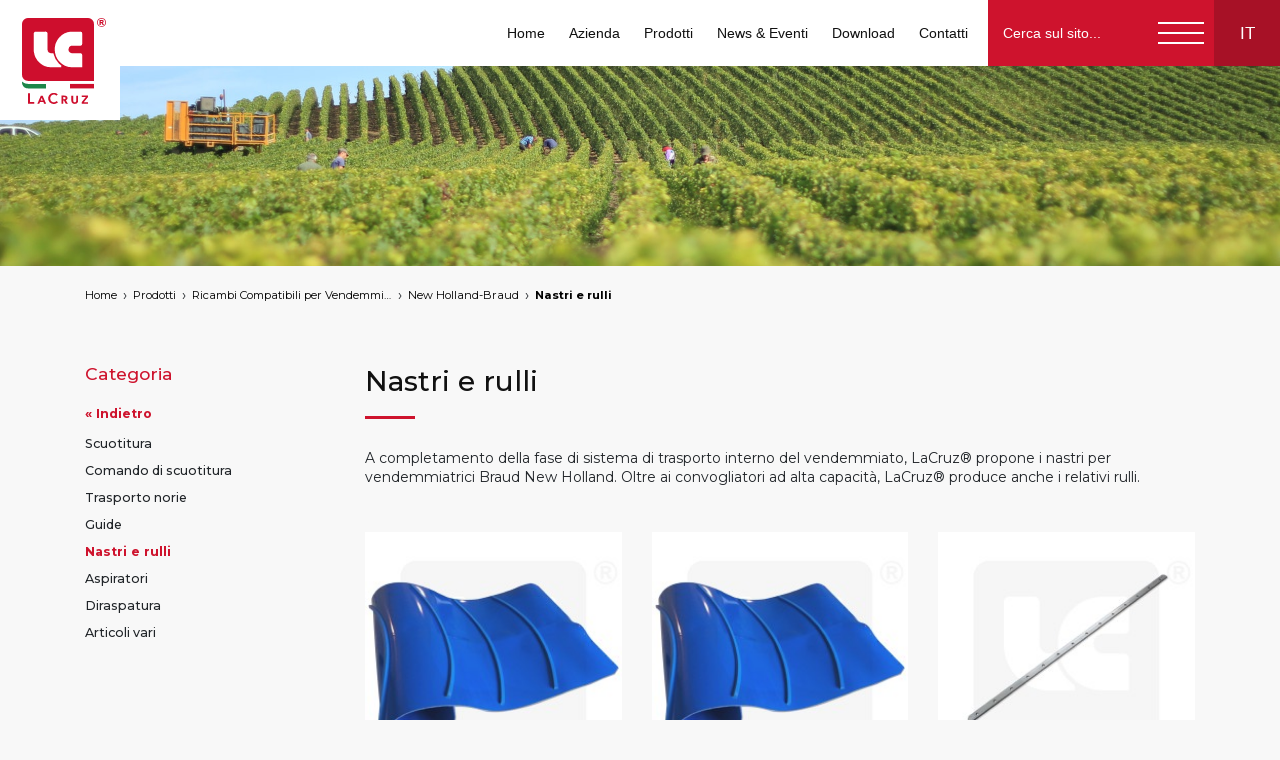

--- FILE ---
content_type: text/html
request_url: https://www.lacruz.it/shop/ricambi-compatibili-per-vendemmiatrici-a-marchio/new-holland-braud/nastri-e-rulli/
body_size: 9674
content:

<!DOCTYPE html>
<html lang="it">
<head>
  <meta charset="UTF-8">
  <meta name="viewport" content="width=device-width, initial-scale=1, maximum-scale=1">
  <meta name="description" content="Rendi automatica la vendemmia con i nastri e i rulli compatibili con le vendemmiatrici New Holland. Entra nel sito ufficiale LaCruz e scopri il nostro catalogo. ">
  <link rel="canonical" href="/shop/ricambi-compatibili-per-vendemmiatrici-a-marchio/new-holland-braud/nastri-e-rulli/" /><meta property="og:title" content="Nastri e rulli" />
<meta property="og:description" content="LaCruz® produce da più di 10 anni ricambi per vendemmiatrici e accessori per la legatura. Entra nel nostro sito ufficiale!" />
<meta property="og:type" content="website" />
<meta property="og:url" content="https://www.lacruz.it/shop/ricambi-compatibili-per-vendemmiatrici-a-marchio/new-holland-braud/nastri-e-rulli/" />

<meta name="twitter:card" content="summary"/>
<meta name="twitter:title" content="Nastri e rulli"/>
<meta name="twitter:description" content="LaCruz® produce da più di 10 anni ricambi per vendemmiatrici e accessori per la legatura. Entra nel nostro sito ufficiale!"/>

<script type="application/javascript">
var doNotTrack = false;
if (!doNotTrack) {
	window.ga=window.ga||function(){(ga.q=ga.q||[]).push(arguments)};ga.l=+new Date;
	ga('create', 'G-S68EL8WFWF', 'auto');
	
	ga('send', 'pageview');
}
</script>
<script async src='https://www.google-analytics.com/analytics.js'></script>

  
  <link rel="alternate" hreflang="it" href="https://www.lacruz.it/shop/ricambi-compatibili-per-vendemmiatrici-a-marchio/new-holland-braud/nastri-e-rulli" />
  <link rel="alternate" hreflang="en" href="https://www.lacruz.eu/shop/alternative-parts-for-grape-harvesters-of-the-following-brands/new-holland-braud/belts-and-rollers" />
  <link rel="alternate" hreflang="en-au" href="https://www.lacruz.com.au/shop/alternative-parts-for-grape-harvesters-of-the-following-brands/new-holland-braud/belts-and-rollers" />
  <link rel="alternate" hreflang="fr" href="https://www.lacruz.fr/shop/pieces-detachees-compatibles-pour-machines-a-vendanger-des-marques-suivantes/new-holland-braud/tapis-et-rouleaux" />
  <link rel="alternate" hreflang="es" href="https://www.lacruz.es/shop/repuestos-compatibles-para-las-siguientes-marcas-de-vendimiadoras/new-holland-braud/cintas-y-rodillos" />
  <link rel="alternate" hreflang="de" href="https://de.lacruz.eu/shop/alternative-ersatzteile-fur-folgende-marken-von-traubenvollernter/new-holland-braud/bander-und-rollen" />

  
  <link rel="icon" href="/images/cropped-LogoLaCruz-32x32.png" sizes="32x32">
  <link rel="icon" href="/images/cropped-LogoLaCruz-192x192.png " sizes="192x192">
  <link rel="apple-touch-icon-precomposed" href="/images/cropped-LogoLaCruz-180x180.png">
  <meta name="msapplication-TileImage" content="/images/cropped-LogoLaCruz-270x270.png">

  
  <link rel="stylesheet" href="/css/resetter.css" type="text/css" media="all"/>
  <link rel="stylesheet" href="/css/bootstrap.4.1.3.min.css" type="text/css" media="all"/>
  <link rel="stylesheet" href="/css/swiper-bundle.min.css" type="text/css" media="all"/>
  <link rel="stylesheet" href="/css/fotorama.css" type="text/css" media="all"/>
  <link rel="stylesheet" href="/css/stylesheet.css%3Fv=4.7.css?v=2.1" type="text/css" media="all"/>
  
  <script async src="https://www.googletagmanager.com/gtag/js?id=G-S68EL8WFWF"></script>
  <script>
    window.dataLayer = window.dataLayer || [];
    function gtag() { dataLayer.push(arguments); }
    gtag('js', new Date());

    gtag('config', 'G-S68EL8WFWF');
  </script>
</head>
<body>


<header class="lc-header">
  <div class="lc-header-container">
    <a class="lc-logo" href="https://www.lacruz.it">
      
        <img src="/images/lc-logo.svg" alt="LogoLaCruz" />
      
    </a>
    <nav class="lc-d-nav">
      <ul>
        <li>
          <a href="/" title="HOME">
            Home
          </a>
        </li>
        <li>
          <a href="/azienda/" title="Azienda">
            Azienda
          </a>
        </li>
        <li>
          <a href="/shop/" title="productsTitle">
            Prodotti
          </a>
        </li>
        <li>
          <a href="/news-eventi/" title="NEWS &amp; EVENTI">
            News &amp; Eventi
          </a>
        </li>
        <li>
          <a href="/download/" title="DOWNLOAD">
            Download
          </a>
        </li>
        <li>
          <a href="/contatti/" title="Contatti">
            Contatti
          </a>
        </li>
      </ul>
    </nav>
    <div class="lc-tools">
      <div class="lc-search">
        <form action="/search">
          <input type="search" name="q" id="search-input" placeholder="Cerca sul sito..." />
        </form>
      </div>
      <div class="lc-m-nav">
        <div class="hamburger-menu-button">
          <div class="menu-button-line"></div>
        </div>
        <div class="lc-nav clearfix">
          <div class="lc-nav-topbar">
            <div class="logo">
              
                <img src="/images/lc-logo.svg" alt="LogoLaCruz" />
              
            </div>
          </div>
          <div class="lc-mobile-blocks">
            <nav>
              <ul>
                <li>
                  <a href="/" title="HOME">
                    Home
                  </a>
                </li>
                <li>
                  <a href="/azienda/" title="Azienda">
                    Azienda
                  </a>
                </li>
                <li>
                  <a href="/shop/" title="productsTitle">
                    Prodotti
                  </a>
                </li>
                <li>
                  <a href="/news-eventi/" title="NEWS &amp; EVENTI">
                    News &amp; Eventi
                  </a>
                </li>
                <li>
                  <a href="/download/" title="DOWNLOAD">
                    Download
                  </a>
                </li>
                <li>
                  <a href="/contatti/" title="Contatti">
                    Contatti
                  </a>
                </li>
              </ul>
            </nav>
          </div>
          <div class="lc-desktop-blocks">

            <div class="lc-nav-block">
              <h3>ACCESSORI PER LEGATURA</h3>
              <div class="lc-nav-sub">
                <h4>Legatura</h4>
                <ul>
                  <li><a href="/shop/accessori-per-legatura/legatura/graffette-per-legaturapalizzatura-manuale/">Graffette per legatura/palizzatura manuale</a></li>
                  <li><a href="/shop/accessori-per-legatura/legatura/graffette-per-legaturapalizzatura-meccanica/">Graffette per legatura/palizzatura meccanica</a></li>
                  <li><a href="/shop/accessori-per-legatura/legatura/ricambi-compatibili-per-legatrici/">Ricambi compatibili per legatrici</a></li>
                  <li><a href="/shop/accessori-per-legatura/legatura/articoli-vari-di-legatura/">Articoli vari di legatura</a></li>
                </ul>
              </div>
              <div class="lc-nav-sub">
                <h4>Cimatura</h4>
                <ul>
                  <li><a href="/shop/accessori-per-legatura/cimatura/ricambi-compatibili-per-cimatrici-pellenc/">Ricambi compatibili per cimatrici Pellenc</a></li>
                  <li><a href="/shop/accessori-per-legatura/cimatura/ricambi-compatibili-per-cimatrici-imeca/">Ricambi compatibili per cimatrici Imeca</a></li>
                  <li><a href="/shop/accessori-per-legatura/cimatura/ricambi-compatibili-per-cimatrici-ero/">Ricambi compatibili per cimatrici Ero</a></li>
                </ul>
              </div>
              <div class="lc-nav-sub">
                <h4>Spollonatura</h4>
                <ul>
                  <li><a href="/shop/accessori-per-legatura/spollonatura/ricambi-e-accessori-per-spollonatrici/">Ricambi e accessori per spollonatrici</a></li>
                </ul>
              </div>
            </div>

            <div class="lc-nav-block">
              <h3>ACCESSORI PER ORTICOLTURA E VIVAISMO</h3>
              <div class="lc-nav-sub">
                <h4>Clip di fissaggio</h4>
                <ul>
                  <li><a href="/shop/accessori-per-orticoltura-e-vivaismo/clip-di-fissaggio/clip-di-fissaggio/">Clip di fissaggio</a></li>
                </ul>
              </div>
              <div class="lc-nav-sub">
                <h4>Tubetto e articoli vari</h4>
                <ul>
                  <li><a href="/shop/accessori-per-orticoltura-e-vivaismo/tubetto-e-articoli-vari/tubetto-in-pvc-fotodegradabile-biodegradabile/">Tubetto in PVC / fotodegradabile / biodegradabile</a></li>
                  <li><a href="/shop/accessori-per-orticoltura-e-vivaismo/tubetto-e-articoli-vari/lycra-e-cotone/">Lycra e cotone</a></li>
                  <li><a href="/shop/accessori-per-orticoltura-e-vivaismo/tubetto-e-articoli-vari/accessori/">Accessori</a></li>
                </ul>
              </div>
              <div class="lc-nav-sub">
                <h4>Legatrici manuali e accessori</h4>
                <ul>
                  <li><a href="/shop/accessori-per-orticoltura-e-vivaismo/legatrici-manuali-e-accessori/legatrici-manuali-e-accessori/">Legatrici manuali e accessori</a></li>
                </ul>
              </div>
              <div class="lc-nav-sub">
                <h4>Shelter</h4>
                <ul>
                  <li><a href="/shop/accessori-per-orticoltura-e-vivaismo/shelter/shelter/">Shelter</a></li>
                </ul>
              </div>
            </div>

            <div class="lc-nav-block">
              <h3>RICAMBI COMPATIBILI PER VENDEMMIATRICI A MARCHIO</h3>
              <div class="lc-nav-sub">
                <h4>Grégoire</h4>
                <ul>
                  <li><a href="/shop/ricambi-compatibili-per-vendemmiatrici-a-marchio/gregoire/scuotitura/">Scuotitura</a></li>
                  <li><a href="/shop/ricambi-compatibili-per-vendemmiatrici-a-marchio/gregoire/comando-di-scuotitura/">Comando di scuotitura</a></li>
                  <li><a href="/shop/ricambi-compatibili-per-vendemmiatrici-a-marchio/gregoire/rampa-scaglie/">Rampa scaglie</a></li>
                  <li><a href="/shop/ricambi-compatibili-per-vendemmiatrici-a-marchio/gregoire/pulegge/">Pulegge</a></li>
                  <li><a href="/shop/ricambi-compatibili-per-vendemmiatrici-a-marchio/gregoire/nastri-trasportatori-e-tele/">Nastri trasportatori e tele</a></li>
                  <li><a href="/shop/ricambi-compatibili-per-vendemmiatrici-a-marchio/gregoire/aspiratori/">Aspiratori</a></li>
                  <li><a href="/shop/ricambi-compatibili-per-vendemmiatrici-a-marchio/gregoire/diraspatura/">Diraspatura</a></li>
                  <li><a href="/shop/ricambi-compatibili-per-vendemmiatrici-a-marchio/gregoire/articoli-vari/">Articoli vari</a></li>
                </ul>
              </div>
              <div class="lc-nav-sub">
                <h4>Pellenc</h4>
                <ul>
                  <li><a href="/shop/ricambi-compatibili-per-vendemmiatrici-a-marchio/pellenc/scuotitura/">Scuotitura</a></li>
                  <li><a href="/shop/ricambi-compatibili-per-vendemmiatrici-a-marchio/pellenc/rampa-scaglie/">Rampa scaglie</a></li>
                  <li><a href="/shop/ricambi-compatibili-per-vendemmiatrici-a-marchio/pellenc/nastri-trasportatori-e-tele/">Nastri trasportatori e tele</a></li>
                  <li><a href="/shop/ricambi-compatibili-per-vendemmiatrici-a-marchio/pellenc/rulli-e-accessori-per-trasporto/">Rulli e accessori per trasporto</a></li>
                  <li><a href="/shop/ricambi-compatibili-per-vendemmiatrici-a-marchio/pellenc/aspiratori/">Aspiratori</a></li>
                  <li><a href="/shop/ricambi-compatibili-per-vendemmiatrici-a-marchio/pellenc/diraspatura/">Diraspatura</a></li>
                  <li><a href="/shop/ricambi-compatibili-per-vendemmiatrici-a-marchio/pellenc/articoli-vari/">Articoli vari</a></li>
                </ul>
              </div>
              <div class="lc-nav-sub">
                <h4>New Holland-Braud</h4>
                <ul>
                  <li><a href="/shop/ricambi-compatibili-per-vendemmiatrici-a-marchio/new-holland-braud/scuotitura/">Scuotitura</a></li>
                  <li><a href="/shop/ricambi-compatibili-per-vendemmiatrici-a-marchio/new-holland-braud/comando-di-scuotitura/">Comando di scuotitura</a></li>
                  <li><a href="/shop/ricambi-compatibili-per-vendemmiatrici-a-marchio/new-holland-braud/trasporto-norie/">Trasporto norie</a></li>
                  <li><a href="/shop/ricambi-compatibili-per-vendemmiatrici-a-marchio/new-holland-braud/guide/">Guide</a></li>
                  <li><a href="/shop/ricambi-compatibili-per-vendemmiatrici-a-marchio/new-holland-braud/nastri-e-rulli/">Nastri e rulli</a></li>
                  <li><a href="/shop/ricambi-compatibili-per-vendemmiatrici-a-marchio/new-holland-braud/aspiratori/">Aspiratori</a></li>
                  <li><a href="/shop/ricambi-compatibili-per-vendemmiatrici-a-marchio/new-holland-braud/diraspatura/">Diraspatura</a></li>
                  <li><a href="/shop/ricambi-compatibili-per-vendemmiatrici-a-marchio/new-holland-braud/articoli-vari/">Articoli vari</a></li>
                </ul>
              </div>
              <div class="lc-nav-sub">
                <h4>Braud trainata</h4>
                <ul>
                  <li><a href="/shop/ricambi-compatibili-per-vendemmiatrici-a-marchio/braud-trainata/scuotitura/">Scuotitura</a></li>
                  <li><a href="/shop/ricambi-compatibili-per-vendemmiatrici-a-marchio/braud-trainata/rampa-scaglie/">Rampa scaglie</a></li>
                  <li><a href="/shop/ricambi-compatibili-per-vendemmiatrici-a-marchio/braud-trainata/nastri-e-rulli/">Nastri e rulli</a></li>
                  <li><a href="/shop/ricambi-compatibili-per-vendemmiatrici-a-marchio/braud-trainata/articoli-vari/">Articoli vari</a></li>
                </ul>
              </div>
              <div class="lc-nav-sub">
                <h4>Volentieri</h4>
                <ul>
                  <li><a href="/shop/ricambi-compatibili-per-vendemmiatrici-a-marchio/volentieri/scuotitura/">Scuotitura</a></li>
                  <li><a href="/shop/ricambi-compatibili-per-vendemmiatrici-a-marchio/volentieri/comando-di-scuotitura/">Comando di scuotitura</a></li>
                  <li><a href="/shop/ricambi-compatibili-per-vendemmiatrici-a-marchio/volentieri/rampa-scaglie/">Rampa scaglie</a></li>
                  <li><a href="/shop/ricambi-compatibili-per-vendemmiatrici-a-marchio/volentieri/nastri-e-trasporto-prodotto/">Nastri e trasporto prodotto</a></li>
                  <li><a href="/shop/ricambi-compatibili-per-vendemmiatrici-a-marchio/volentieri/aspiratori/">Aspiratori</a></li>
                  <li><a href="/shop/ricambi-compatibili-per-vendemmiatrici-a-marchio/volentieri/articoli-vari/">Articoli vari</a></li>
                </ul>
              </div>
              <div class="lc-nav-sub">
                <h4>Ero</h4>
                <ul>
                  <li><a href="/shop/ricambi-compatibili-per-vendemmiatrici-a-marchio/ero/scuotitura/">Scuotitura</a></li>
                  <li><a href="/shop/ricambi-compatibili-per-vendemmiatrici-a-marchio/ero/rampa-scaglie/">Rampa scaglie</a></li>
                  <li><a href="/shop/ricambi-compatibili-per-vendemmiatrici-a-marchio/ero/nastri-trasportatori-e-tele/">Nastri trasportatori e tele</a></li>
                  <li><a href="/shop/ricambi-compatibili-per-vendemmiatrici-a-marchio/ero/articoli-vari/">Articoli vari</a></li>
                </ul>
              </div>
              <div class="lc-nav-sub">
                <h4>Alma</h4>
                <ul>
                  <li><a href="/shop/ricambi-compatibili-per-vendemmiatrici-a-marchio/alma/scuotitura/">Scuotitura</a></li>
                  <li><a href="/shop/ricambi-compatibili-per-vendemmiatrici-a-marchio/alma/rampa-scaglie/">Rampa scaglie</a></li>
                  <li><a href="/shop/ricambi-compatibili-per-vendemmiatrici-a-marchio/alma/nastri-trasportatori-e-tele/">Nastri trasportatori e tele</a></li>
                  <li><a href="/shop/ricambi-compatibili-per-vendemmiatrici-a-marchio/alma/articoli-vari/">Articoli vari</a></li>
                </ul>
              </div>
              <div class="lc-nav-sub">
                <h4>Imeca</h4>
                <ul>
                  <li><a href="/shop/ricambi-compatibili-per-vendemmiatrici-a-marchio/imeca/scuotitura/">Scuotitura</a></li>
                  <li><a href="/shop/ricambi-compatibili-per-vendemmiatrici-a-marchio/imeca/rampa-scaglie/">Rampa scaglie</a></li>
                  <li><a href="/shop/ricambi-compatibili-per-vendemmiatrici-a-marchio/imeca/nastri-trasportatori-e-tele/">Nastri trasportatori e tele</a></li>
                  <li><a href="/shop/ricambi-compatibili-per-vendemmiatrici-a-marchio/imeca/articoli-vari/">Articoli vari</a></li>
                </ul>
              </div>
              <div class="lc-nav-sub">
                <h4>Bargam</h4>
                <ul>
                  <li><a href="/shop/ricambi-compatibili-per-vendemmiatrici-a-marchio/bargam/scuotitura/">Scuotitura</a></li>
                  <li><a href="/shop/ricambi-compatibili-per-vendemmiatrici-a-marchio/bargam/rampa-scaglie/">Rampa scaglie</a></li>
                  <li><a href="/shop/ricambi-compatibili-per-vendemmiatrici-a-marchio/bargam/nastri-trasportatori/">Nastri trasportatori</a></li>
                  <li><a href="/shop/ricambi-compatibili-per-vendemmiatrici-a-marchio/bargam/aspiratori/">Aspiratori</a></li>
                  <li><a href="/shop/ricambi-compatibili-per-vendemmiatrici-a-marchio/bargam/articoli-vari/">Articoli vari</a></li>
                </ul>
              </div>
              <div class="lc-nav-sub">
                <h4>Bobard</h4>
                <ul>
                  <li><a href="/shop/ricambi-compatibili-per-vendemmiatrici-a-marchio/bobard/scuotitura/">Scuotitura</a></li>
                  <li><a href="/shop/ricambi-compatibili-per-vendemmiatrici-a-marchio/bobard/rampa-scaglie/">Rampa scaglie</a></li>
                  <li><a href="/shop/ricambi-compatibili-per-vendemmiatrici-a-marchio/bobard/nastri-trasportatori/">Nastri trasportatori</a></li>
                </ul>
              </div>
            </div>

            <div class="lc-nav-block">
              <h3>DIRASPATURA</h3>
              <div class="lc-nav-sub">
                <h4>Diraspatura</h4>
                <ul>
                  <li><a href="/shop/diraspatura/diraspatura/diraspatore-cleangrape-di-lacruz/">Diraspatore CleanGrape di LaCruz</a></li>
                </ul>
              </div>
            </div>

            <div class="lc-nav-block">
              <h3>PREPOTATURA</h3>
              <div class="lc-nav-sub">
                <h4>Prepotatura</h4>
                <ul>
                  <li><a href="/shop/prepotatura/prepotatura/ricambi-compatibili-per-prepotatrici/">Ricambi compatibili per prepotatrici</a></li>
                </ul>
              </div>
            </div>

            <div class="lc-nav-block">
              <h3>POTATURA</h3>
              <div class="lc-nav-sub">
                <h4>Potatura</h4>
                <ul>
                  <li><a href="/shop/potatura/potatura/filo/">Filo</a></li>
                  <li><a href="/shop/potatura/potatura/batterie/">Batterie</a></li>
                  <li><a href="/shop/potatura/potatura/forbici/">Forbici</a></li>
                </ul>
              </div>
            </div>

            <div class="lc-nav-block">
              <h3>LAVORAZIONI DEL SUOLO</h3>
              <div class="lc-nav-sub">
                <h4>Lavorazioni del suolo</h4>
                <ul>
                  <li><a href="/shop/lavorazioni-del-suolo/lavorazioni-del-suolo/sradicatore/">Sradicatore</a></li>
                  <li><a href="/shop/lavorazioni-del-suolo/lavorazioni-del-suolo/interfilare/">Interfilare</a></li>
                  <li><a href="/shop/lavorazioni-del-suolo/lavorazioni-del-suolo/sarchiatrici-per-viticoltura/">Sarchiatrici per viticoltura</a></li>
                  <li><a href="/shop/lavorazioni-del-suolo/lavorazioni-del-suolo/sarchiatrici-per-orticoltura/">Sarchiatrici per orticoltura</a></li>
                </ul>
              </div>
            </div>

            <div class="lc-nav-block">
              <h3>UV BOOSTING</h3>
              <div class="lc-nav-sub">
                <h4>UV Boosting</h4>
                <ul>
                  <li><a href="/shop/uv-boosting/uv-boosting/uv-boosting/">UV Boosting</a></li>
                </ul>
              </div>
            </div>

            <div class="lc-nav-block">
              <h3>RICAMBI ORIGINALI</h3>
              <div class="lc-nav-sub">
                <h4>RICAMBI ORIGINALI USATO</h4>
                <ul>
                  <li><a href="/shop/ricambi-originali/ricambi-originali-usato/imeca/">Imeca</a></li>
                  <li><a href="/shop/ricambi-originali/ricambi-originali-usato/new-holland-braud/">New Holland Braud</a></li>
                </ul>
              </div>
              <div class="lc-nav-sub">
                <h4>RICAMBI ORIGINALI NUOVO</h4>
                <ul>
                  <li><a href="/shop/ricambi-originali/ricambi-originali-nuovo/pellenc/">Pellenc</a></li>
                </ul>
              </div>
            </div>

          </div>
        </div>
      </div>
      <div class="lc-lang">
        <div class="lc-lang-current">IT</div>
        <div class="lc-lang-menu">
          <ul>
            
            <li>
              <a href="https://www.lacruz.it/shop/ricambi-compatibili-per-vendemmiatrici-a-marchio/new-holland-braud/nastri-e-rulli" class="bordo-laterale-bianco">
                Italiano
              </a>
            </li>
            
            <li>
              <a href="https://www.lacruz.eu/shop/alternative-parts-for-grape-harvesters-of-the-following-brands/new-holland-braud/belts-and-rollers" class="bordo-laterale-bianco">
                English
              </a>
            </li>
            
            <li>
              <a href="https://www.lacruz.fr/shop/pieces-detachees-compatibles-pour-machines-a-vendanger-des-marques-suivantes/new-holland-braud/tapis-et-rouleaux" class="bordo-laterale-bianco">
                Français
              </a>
            </li>
            
            <li>
              <a href="https://www.lacruz.es/shop/repuestos-compatibles-para-las-siguientes-marcas-de-vendimiadoras/new-holland-braud/cintas-y-rodillos" class="bordo-laterale-bianco">
                Español
              </a>
            </li>
            
            <li>
              <a href="https://de.lacruz.eu/shop/alternative-ersatzteile-fur-folgende-marken-von-traubenvollernter/new-holland-braud/bander-und-rollen" class="bordo-laterale-bianco">
                Deutsch
              </a>
            </li>
            
          </ul>
        </div>
      </div>
    </div>
  </div>
</header><main id="product">
            <div id="app">

<div class="lc-header-image">
  <img src="/images/pexels-seb-360013.jpg" alt="Nastri e rulli" />
</div>
<div class="lc-breadcrumbs">
  <div class="container">
    <ul>
      <li><a href="https://www.lacruz.it">Home</a></li>
      <li><a href="/shop/">Prodotti</a></li>
      <li><a href="/shop/ricambi-compatibili-per-vendemmiatrici-a-marchio/">Ricambi Compatibili per Vendemmiatrici a Marchio</a></li>
      <li><a href="/shop/ricambi-compatibili-per-vendemmiatrici-a-marchio/new-holland-braud/">New Holland-Braud</a></li>
      <li><a href="/shop/ricambi-compatibili-per-vendemmiatrici-a-marchio/new-holland-braud/nastri-e-rulli/">Nastri e rulli</a></li>
    </ul>
  </div>
</div>
<section class="lc-products lc-product-category">
  <div class="lc-container container clearfix">
    <aside>
      <div class="sidebar">
        <h5>Categoria</h5>
        <a href=".." class="lc-back">&laquo; Indietro</a>
        <ul>
          <li class=""><a href="/shop/ricambi-compatibili-per-vendemmiatrici-a-marchio/new-holland-braud/scuotitura/">Scuotitura</a></li>
          <li class=""><a href="/shop/ricambi-compatibili-per-vendemmiatrici-a-marchio/new-holland-braud/comando-di-scuotitura/">Comando di scuotitura</a></li>
          <li class=""><a href="/shop/ricambi-compatibili-per-vendemmiatrici-a-marchio/new-holland-braud/trasporto-norie/">Trasporto norie</a></li>
          <li class=""><a href="/shop/ricambi-compatibili-per-vendemmiatrici-a-marchio/new-holland-braud/guide/">Guide</a></li>
          <li class="lc-active"><a href="/shop/ricambi-compatibili-per-vendemmiatrici-a-marchio/new-holland-braud/nastri-e-rulli/">Nastri e rulli</a></li>
          <li class=""><a href="/shop/ricambi-compatibili-per-vendemmiatrici-a-marchio/new-holland-braud/aspiratori/">Aspiratori</a></li>
          <li class=""><a href="/shop/ricambi-compatibili-per-vendemmiatrici-a-marchio/new-holland-braud/diraspatura/">Diraspatura</a></li>
          <li class=""><a href="/shop/ricambi-compatibili-per-vendemmiatrici-a-marchio/new-holland-braud/articoli-vari/">Articoli vari</a></li>
        </ul>
      </div>
    </aside>
    <div class="lc-list row">
      <div class="lc-description col-12">
        <div class="lc-title">
          <h2>Nastri e rulli</h2>
          <p>A completamento della fase di sistema di trasporto interno del vendemmiato, LaCruz® propone i nastri per vendemmiatrici Braud New Holland. Oltre ai convogliatori ad alta capacità, LaCruz® produce anche i relativi rulli.</p>
        </div>
        
      </div>
        <div class="lc-single col-lg-4">
          


<a href="/shop/ricambi-compatibili-per-vendemmiatrici-a-marchio/new-holland-braud/nastri-e-rulli/944026645-944009230-nastro-braud-vl-vm-vx-sb-600mm-x-1145mm/" title="944026645 , 944009230 - Nastro Braud VL, VM, VX, SB - 600mm x 1145mm, markets:  []string{&#34;A&#34;, &#34;B&#34;, &#34;AU&#34;}">
  <div class="image">
    <img src="/images/NA00BRA_w_huf06da09ee7e3d40589a980046a58823a_386789_250x250_resize_q90_box.jpg" alt="944026645 , 944009230 - Nastro Braud VL, VM, VX, SB - 600mm x 1145mm, markets:  []string{&#34;A&#34;, &#34;B&#34;, &#34;AU&#34;}" title="944026645 , 944009230 - Nastro Braud VL, VM, VX, SB - 600mm x 1145mm, markets:  []string{&#34;A&#34;, &#34;B&#34;, &#34;AU&#34;}">
  </div>
  
  <h4>NA00BRA - Nastro per vendemmiatrici Braud VL, VM, VX e SB. Larghezza: 600 mm. Lunghezza: 1145mm.</h4>
</a>


        </div>
        <div class="lc-single col-lg-4">
          


<a href="/shop/ricambi-compatibili-per-vendemmiatrici-a-marchio/new-holland-braud/nastri-e-rulli/84358254-nastro-braud-9060l-sh/" title="84358254 - Nastro Braud 9060L SH, markets:  []string{&#34;A&#34;, &#34;B&#34;, &#34;AU&#34;}">
  <div class="image">
    <img src="/images/58254LC_w_huf06da09ee7e3d40589a980046a58823a_386789_250x250_resize_q90_box.jpg" alt="84358254 - Nastro Braud 9060L SH, markets:  []string{&#34;A&#34;, &#34;B&#34;, &#34;AU&#34;}" title="84358254 - Nastro Braud 9060L SH, markets:  []string{&#34;A&#34;, &#34;B&#34;, &#34;AU&#34;}">
  </div>
  
  <h4>58254LC - Nastro per vendemmiatrici Braud 9060L SH. Larghezza: 600 mm. Lunghezza: 1310 mm.</h4>
</a>


        </div>
        <div class="lc-single col-lg-4">
          


<a href="/shop/ricambi-compatibili-per-vendemmiatrici-a-marchio/new-holland-braud/nastri-e-rulli/944005400-fissaggio-nastro-braud-600-mm-alluminio/" title="944005400 - Fissaggio nastro Braud - 600 mm - alluminio, markets:  []string{&#34;A&#34;, &#34;B&#34;, &#34;AU&#34;}">
  <div class="image">
    <img src="/images/FN00BRA_w_hu2aadacdf7acd3910c41b7df0838fbc5a_131157_250x250_resize_q90_box.jpg" alt="944005400 - Fissaggio nastro Braud - 600 mm - alluminio, markets:  []string{&#34;A&#34;, &#34;B&#34;, &#34;AU&#34;}" title="944005400 - Fissaggio nastro Braud - 600 mm - alluminio, markets:  []string{&#34;A&#34;, &#34;B&#34;, &#34;AU&#34;}">
  </div>
  
  <h4>FN00BRA - Fissaggio per nastro larghezza 600 mm vendemmiatrici Braud New Holland (in alluminio).</h4>
</a>


        </div>
        <div class="lc-single col-lg-4">
          


<a href="/shop/ricambi-compatibili-per-vendemmiatrici-a-marchio/new-holland-braud/nastri-e-rulli/944005402-giunzione-nastro-braud-600-mm-inox/" title="944005402 - Giunzione nastro Braud - 600 mm - Inox, markets:  []string{&#34;A&#34;, &#34;B&#34;, &#34;AU&#34;}">
  <div class="image">
    <img src="/images/FX00BRA_w_hu2aadacdf7acd3910c41b7df0838fbc5a_120924_250x250_resize_q90_box.jpg" alt="944005402 - Giunzione nastro Braud - 600 mm - Inox, markets:  []string{&#34;A&#34;, &#34;B&#34;, &#34;AU&#34;}" title="944005402 - Giunzione nastro Braud - 600 mm - Inox, markets:  []string{&#34;A&#34;, &#34;B&#34;, &#34;AU&#34;}">
  </div>
  
  <h4>FX00BRA - Giunzione per nastro larghezza 600 mm vendemmiatrici Braud New Holland (in inox).</h4>
</a>


        </div>
        <div class="lc-single col-lg-4">
          


<a href="/shop/ricambi-compatibili-per-vendemmiatrici-a-marchio/new-holland-braud/nastri-e-rulli/944010278-nastro-braud-sb33-sb35-sb53-sb55/" title="944010278 - Nastro Braud SB33, SB35, SB53, SB55, markets:  []string{&#34;A&#34;, &#34;B&#34;, &#34;AU&#34;}">
  <div class="image">
    <img src="/images/NA78BRA_w_hu26b0ef3958de288eea6275827ea3f1fa_462618_250x250_resize_q90_box.jpg" alt="944010278 - Nastro Braud SB33, SB35, SB53, SB55, markets:  []string{&#34;A&#34;, &#34;B&#34;, &#34;AU&#34;}" title="944010278 - Nastro Braud SB33, SB35, SB53, SB55, markets:  []string{&#34;A&#34;, &#34;B&#34;, &#34;AU&#34;}">
  </div>
  
  <h4>NA78BRA - Nastro per vendemmiatrici Braud SB 33/35/53/55. Larghezza: 450 mm. Lunghezza: 1145 mm</h4>
</a>


        </div>
        <div class="lc-single col-lg-4">
          


<a href="/shop/ricambi-compatibili-per-vendemmiatrici-a-marchio/new-holland-braud/nastri-e-rulli/913475510-nastro-braud-1214-1620-2000-sb52-sb54/" title="913475510 - Nastro Braud 1214, 1620, 2000, SB52, SB54, markets:  []string{&#34;A&#34;, &#34;B&#34;, &#34;AU&#34;}">
  <div class="image">
    <img src="/images/75510LC_w_hu26b0ef3958de288eea6275827ea3f1fa_462618_250x250_resize_q90_box.jpg" alt="913475510 - Nastro Braud 1214, 1620, 2000, SB52, SB54, markets:  []string{&#34;A&#34;, &#34;B&#34;, &#34;AU&#34;}" title="913475510 - Nastro Braud 1214, 1620, 2000, SB52, SB54, markets:  []string{&#34;A&#34;, &#34;B&#34;, &#34;AU&#34;}">
  </div>
  
  <h4>75510LC - Nastro per vendemmiatrici Braud 1214, 1620, 2000 e SB 52/54. Larghezza: 450 mm. Lunghezza: 1135 mm</h4>
</a>


        </div>
        <div class="lc-single col-lg-4">
          


<a href="/shop/ricambi-compatibili-per-vendemmiatrici-a-marchio/new-holland-braud/nastri-e-rulli/fnsbbra-fissaggio-nastro-braud-450-mm-alluminio/" title="FNSBBRA - Fissaggio nastro Braud - 450 mm - alluminio, markets:  []string{&#34;A&#34;, &#34;B&#34;, &#34;AU&#34;}">
  <div class="image">
    <img src="/images/FNSBBRA_w_hu2aadacdf7acd3910c41b7df0838fbc5a_108472_250x250_resize_q90_box.jpg" alt="FNSBBRA - Fissaggio nastro Braud - 450 mm - alluminio, markets:  []string{&#34;A&#34;, &#34;B&#34;, &#34;AU&#34;}" title="FNSBBRA - Fissaggio nastro Braud - 450 mm - alluminio, markets:  []string{&#34;A&#34;, &#34;B&#34;, &#34;AU&#34;}">
  </div>
  
  <h4>FNSBBRA - Fissaggio per nastro larghezza 450 mm vendemmiatrici Braud New Holland (in alluminio).</h4>
</a>


        </div>
        <div class="lc-single col-lg-4">
          


<a href="/shop/ricambi-compatibili-per-vendemmiatrici-a-marchio/new-holland-braud/nastri-e-rulli/fxsbbra-giunzione-nastro-braud-450-mm-inox/" title="FXSBBRA - Giunzione nastro Braud - 450 mm - Inox, markets:  []string{&#34;A&#34;, &#34;B&#34;, &#34;AU&#34;}">
  <div class="image">
    <img src="/images/FXSBBRA_w_hu2aadacdf7acd3910c41b7df0838fbc5a_110646_250x250_resize_q90_box.jpg" alt="FXSBBRA - Giunzione nastro Braud - 450 mm - Inox, markets:  []string{&#34;A&#34;, &#34;B&#34;, &#34;AU&#34;}" title="FXSBBRA - Giunzione nastro Braud - 450 mm - Inox, markets:  []string{&#34;A&#34;, &#34;B&#34;, &#34;AU&#34;}">
  </div>
  
  <h4>FXSBBRA - Giunzione per nastro larghezza 450 mm vendemmiatrici Braud New Holland (in inox).</h4>
</a>


        </div>
        <div class="lc-single col-lg-4">
          


<a href="/shop/ricambi-compatibili-per-vendemmiatrici-a-marchio/new-holland-braud/nastri-e-rulli/84193392-nastro-braud-9000l-9000x/" title="84193392 - Nastro Braud 9000L, 9000X, markets:  []string{&#34;A&#34;, &#34;B&#34;, &#34;AU&#34;}">
  <div class="image">
    <img src="/images/93392LC_w_hu26b0ef3958de288eea6275827ea3f1fa_462618_250x250_resize_q90_box.jpg" alt="84193392 - Nastro Braud 9000L, 9000X, markets:  []string{&#34;A&#34;, &#34;B&#34;, &#34;AU&#34;}" title="84193392 - Nastro Braud 9000L, 9000X, markets:  []string{&#34;A&#34;, &#34;B&#34;, &#34;AU&#34;}">
  </div>
  
  <h4>93392LC - Nastro per vendemmiatrici Braud 9000L e 9000X. Larghezza: 700 mm. Lunghezza: 1327 mm</h4>
</a>


        </div>
        <div class="lc-single col-lg-4">
          


<a href="/shop/ricambi-compatibili-per-vendemmiatrici-a-marchio/new-holland-braud/nastri-e-rulli/84193393-nastro-braud-9040m/" title="84193393 - Nastro Braud 9040M, markets:  []string{&#34;A&#34;, &#34;B&#34;, &#34;AU&#34;}">
  <div class="image">
    <img src="/images/93393LC_w_hu26b0ef3958de288eea6275827ea3f1fa_462618_250x250_resize_q90_box.jpg" alt="84193393 - Nastro Braud 9040M, markets:  []string{&#34;A&#34;, &#34;B&#34;, &#34;AU&#34;}" title="84193393 - Nastro Braud 9040M, markets:  []string{&#34;A&#34;, &#34;B&#34;, &#34;AU&#34;}">
  </div>
  
  <h4>93393LC - Nastro per vendemmiatrici Braud 9040M. Larghezza: 700 mm. Lunghezza: 1135 mm</h4>
</a>


        </div>
        <div class="lc-single col-lg-4">
          


<a href="/shop/ricambi-compatibili-per-vendemmiatrici-a-marchio/new-holland-braud/nastri-e-rulli/84199474-fissaggio-nastro-braud-700-mm-alluminio/" title="84199474 - Fissaggio nastro Braud - 700 mm - alluminio, markets:  []string{&#34;A&#34;, &#34;B&#34;, &#34;AU&#34;}">
  <div class="image">
    <img src="/images/99474LC_w_hu2aadacdf7acd3910c41b7df0838fbc5a_142513_250x250_resize_q90_box.jpg" alt="84199474 - Fissaggio nastro Braud - 700 mm - alluminio, markets:  []string{&#34;A&#34;, &#34;B&#34;, &#34;AU&#34;}" title="84199474 - Fissaggio nastro Braud - 700 mm - alluminio, markets:  []string{&#34;A&#34;, &#34;B&#34;, &#34;AU&#34;}">
  </div>
  
  <h4>99474LC - Fissaggio per nastro larghezza 700 mm vendemmiatrici Braud New Holland (in alluminio).</h4>
</a>


        </div>
        <div class="lc-single col-lg-4">
          


<a href="/shop/ricambi-compatibili-per-vendemmiatrici-a-marchio/new-holland-braud/nastri-e-rulli/84199473-giunzione-nastro-braud-700-mm-inox/" title="84199473 - Giunzione nastro Braud - 700 mm - Inox, markets:  []string{&#34;A&#34;, &#34;B&#34;, &#34;AU&#34;}">
  <div class="image">
    <img src="/images/99473LC_w_hu2aadacdf7acd3910c41b7df0838fbc5a_140257_250x250_resize_q90_box.jpg" alt="84199473 - Giunzione nastro Braud - 700 mm - Inox, markets:  []string{&#34;A&#34;, &#34;B&#34;, &#34;AU&#34;}" title="84199473 - Giunzione nastro Braud - 700 mm - Inox, markets:  []string{&#34;A&#34;, &#34;B&#34;, &#34;AU&#34;}">
  </div>
  
  <h4>99473LC - Giunzione per nastro larghezza 700 mm vendemmiatrici Braud New Holland (in inox).</h4>
</a>


        </div>
        <div class="lc-single col-lg-4">
          


<a href="/shop/ricambi-compatibili-per-vendemmiatrici-a-marchio/new-holland-braud/nastri-e-rulli/na00m1b-nastro-braud-vl-vm-vx-sb/" title="NA00M1B - Nastro Braud VL, VM, VX, SB, markets:  []string{&#34;A&#34;, &#34;B&#34;, &#34;AU&#34;}">
  <div class="image">
    <img src="/images/NA00M1B_w_hucf39c4520b212885d547ec9b9d64da73_522676_250x250_resize_q90_box.jpg" alt="NA00M1B - Nastro Braud VL, VM, VX, SB, markets:  []string{&#34;A&#34;, &#34;B&#34;, &#34;AU&#34;}" title="NA00M1B - Nastro Braud VL, VM, VX, SB, markets:  []string{&#34;A&#34;, &#34;B&#34;, &#34;AU&#34;}">
  </div>
  
  <h4>NA00M1B - Nastro per vendemmiatrici Braud VL, VM, VX e SB. Larghezza: 600 mm, venduto al metro.</h4>
</a>


        </div>
        <div class="lc-single col-lg-4">
          


<a href="/shop/ricambi-compatibili-per-vendemmiatrici-a-marchio/new-holland-braud/nastri-e-rulli/47383627-nastro-braud-9060l-h-9080l-h-9090l-h/" title="47383627 - Nastro Braud 9060L H, 9080L H, 9090L H, markets:  []string{&#34;A&#34;, &#34;B&#34;, &#34;AU&#34;}">
  <div class="image">
    <img src="/images/83627LC_w_hu2aadacdf7acd3910c41b7df0838fbc5a_510092_250x250_resize_q90_box.jpg" alt="47383627 - Nastro Braud 9060L H, 9080L H, 9090L H, markets:  []string{&#34;A&#34;, &#34;B&#34;, &#34;AU&#34;}" title="47383627 - Nastro Braud 9060L H, 9080L H, 9090L H, markets:  []string{&#34;A&#34;, &#34;B&#34;, &#34;AU&#34;}">
  </div>
  
  <h4>83627LC - Nastro per vendemmiatrici Braud 9060L H, 9080L H e 9090L H. Larghezza: 700 mm. Lunghezza: 1325 mm.</h4>
</a>


        </div>
        <div class="lc-single col-lg-4">
          


<a href="/shop/ricambi-compatibili-per-vendemmiatrici-a-marchio/new-holland-braud/nastri-e-rulli/47383629-nastro-braud-9060l-ge-9080l-ge-9090l-ge-9040m-9090x/" title="47383629 - Nastro Braud 9060L GE, 9080L GE, 9090L GE, 9040M, 9090X, markets:  []string{&#34;A&#34;, &#34;B&#34;, &#34;AU&#34;}">
  <div class="image">
    <img src="/images/83629LC_w_hu2aadacdf7acd3910c41b7df0838fbc5a_485184_250x250_resize_q90_box.jpg" alt="47383629 - Nastro Braud 9060L GE, 9080L GE, 9090L GE, 9040M, 9090X, markets:  []string{&#34;A&#34;, &#34;B&#34;, &#34;AU&#34;}" title="47383629 - Nastro Braud 9060L GE, 9080L GE, 9090L GE, 9040M, 9090X, markets:  []string{&#34;A&#34;, &#34;B&#34;, &#34;AU&#34;}">
  </div>
  
  <h4>83629LC - Nastro per vendemmiatrici Braud 9060L GE, 9080L GE, 9090L GE, 9040M e 9090X. Larghezza: 700 mm.  Lunghezza: 1135 mm.</h4>
</a>


        </div>
        <div class="lc-single col-lg-4">
          


<a href="/shop/ricambi-compatibili-per-vendemmiatrici-a-marchio/new-holland-braud/nastri-e-rulli/47449865-nastro-braud-vl5060-vl5080-vl5090-vm3080-vm3090/" title="47449865 - Nastro Braud VL5060, VL5080, VL5090, VM3080, VM3090, markets:  []string{&#34;A&#34;, &#34;B&#34;, &#34;AU&#34;}">
  <div class="image">
    <img src="/images/49865LC_w_hu2aadacdf7acd3910c41b7df0838fbc5a_451440_250x250_resize_q90_box.jpg" alt="47449865 - Nastro Braud VL5060, VL5080, VL5090, VM3080, VM3090, markets:  []string{&#34;A&#34;, &#34;B&#34;, &#34;AU&#34;}" title="47449865 - Nastro Braud VL5060, VL5080, VL5090, VM3080, VM3090, markets:  []string{&#34;A&#34;, &#34;B&#34;, &#34;AU&#34;}">
  </div>
  
  <h4>49865LC - Nastro per vendemmiatrici Braud VL5060, VL5080, VL5090, VM3080 e VM3090. Larghezza: 450 mm. Lunghezza: 1125 mm.</h4>
</a>


        </div>
        <div class="lc-single col-lg-4">
          


<a href="/shop/ricambi-compatibili-per-vendemmiatrici-a-marchio/new-holland-braud/nastri-e-rulli/84321610-nastro-braud-nh-450-mm/" title="84321610 - Nastro Braud NH 450 mm, markets:  []string{&#34;A&#34;, &#34;B&#34;, &#34;AU&#34;}">
  <div class="image">
    <img src="/images/21610LC_w_hubde3ae06c197bc9c01edb853b4c72cb9_183807_250x250_resize_q90_box.jpg" alt="84321610 - Nastro Braud NH 450 mm, markets:  []string{&#34;A&#34;, &#34;B&#34;, &#34;AU&#34;}" title="84321610 - Nastro Braud NH 450 mm, markets:  []string{&#34;A&#34;, &#34;B&#34;, &#34;AU&#34;}">
  </div>
  
  <h4>21610LC - Nastro trasportatore centrale per vendemmiatrici Braud 10.90X, 9090X, VX7090. Larghezza: 450 mm. Lunghezza: 2160 mm.</h4>
</a>


        </div>
        <div class="lc-single col-lg-4">
          


<a href="/shop/ricambi-compatibili-per-vendemmiatrici-a-marchio/new-holland-braud/nastri-e-rulli/944029443-nastro-braccio-di-scarico-laterale-braud-nh-450-mm/" title="944029443 - Nastro braccio di scarico laterale Braud NH 450 mm, markets:  []string{&#34;A&#34;, &#34;B&#34;, &#34;AU&#34;}">
  <div class="image">
    <img src="/images/ND_w_huec0bed7ed7afd2a6a48e505c316bd19b_71805_250x250_resize_q90_box.jpg" alt="944029443 - Nastro braccio di scarico laterale Braud NH 450 mm, markets:  []string{&#34;A&#34;, &#34;B&#34;, &#34;AU&#34;}" title="944029443 - Nastro braccio di scarico laterale Braud NH 450 mm, markets:  []string{&#34;A&#34;, &#34;B&#34;, &#34;AU&#34;}">
  </div>
  
  <h4>29443LC - Nastro per braccio di scarico laterale per 9060L GE, 9080L GE, 9090L GE, 9090X GE, SB65, VX680, VX7090. Larghezza: 450 mm. Lunghezza: 3942 mm.</h4>
</a>


        </div>
        <div class="lc-single col-lg-4">
          


<a href="/shop/ricambi-compatibili-per-vendemmiatrici-a-marchio/new-holland-braud/nastri-e-rulli/nascbra1-nastro-braccio-di-scarico-laterale-braud-nh-450-mm/" title="NASCBRA1 - Nastro braccio di scarico laterale Braud NH 450 mm, markets:  []string{&#34;A&#34;, &#34;B&#34;, &#34;AU&#34;}">
  <div class="image">
    <img src="/images/NASCBRA1_w_hucf39c4520b212885d547ec9b9d64da73_522676_250x250_resize_q90_box.jpg" alt="NASCBRA1 - Nastro braccio di scarico laterale Braud NH 450 mm, markets:  []string{&#34;A&#34;, &#34;B&#34;, &#34;AU&#34;}" title="NASCBRA1 - Nastro braccio di scarico laterale Braud NH 450 mm, markets:  []string{&#34;A&#34;, &#34;B&#34;, &#34;AU&#34;}">
  </div>
  
  <h4>NASCBRA1 - Nastro per braccio di scarico laterale. Larghezza: 450 mm, venduto al metro.</h4>
</a>


        </div>
        <div class="lc-single col-lg-4">
          


<a href="/shop/ricambi-compatibili-per-vendemmiatrici-a-marchio/new-holland-braud/nastri-e-rulli/nascbra2-nastro-braccio-di-scarico-laterale-braud-nh-350-mm/" title="NASCBRA2 - Nastro braccio di scarico laterale Braud NH 350 mm, markets:  []string{&#34;A&#34;, &#34;B&#34;, &#34;AU&#34;}">
  <div class="image">
    <img src="/images/NASCBRA2_w_huf880ff8107fcb6166e84ed5eaef64a3f_581223_250x250_resize_q90_box.jpg" alt="NASCBRA2 - Nastro braccio di scarico laterale Braud NH 350 mm, markets:  []string{&#34;A&#34;, &#34;B&#34;, &#34;AU&#34;}" title="NASCBRA2 - Nastro braccio di scarico laterale Braud NH 350 mm, markets:  []string{&#34;A&#34;, &#34;B&#34;, &#34;AU&#34;}">
  </div>
  
  <h4>NASCBRA2 - Nastro per braccio di scarico laterale. Larghezza: 350 mm, venduto al metro.</h4>
</a>


        </div>
        <div class="lc-single col-lg-4">
          


<a href="/shop/ricambi-compatibili-per-vendemmiatrici-a-marchio/new-holland-braud/nastri-e-rulli/grbraud-porzioni-nastro-tipo-braud-2-tele/" title="GRBRAUD - Porzioni nastro tipo Braud 2 tele, markets:  []string{&#34;A&#34;, &#34;B&#34;, &#34;AU&#34;}">
  <div class="image">
    <img src="/images/GRBRAUD_w_hu0bb56e01bac5f917207d39c305e6469e_751054_250x250_resize_q90_box.jpg" alt="GRBRAUD - Porzioni nastro tipo Braud 2 tele, markets:  []string{&#34;A&#34;, &#34;B&#34;, &#34;AU&#34;}" title="GRBRAUD - Porzioni nastro tipo Braud 2 tele, markets:  []string{&#34;A&#34;, &#34;B&#34;, &#34;AU&#34;}">
  </div>
  
  <h4>GRBRAUD - Fornitura porzioni nastro tipo “Braud“, liscio/ruvido, 2 tele</h4>
</a>


        </div>
        <div class="lc-single col-lg-4">
          


<a href="/shop/ricambi-compatibili-per-vendemmiatrici-a-marchio/new-holland-braud/nastri-e-rulli/944005403-rullo-motore-nastro-braud-nh-600-mm/" title="944005403 - Rullo motore nastro Braud NH 600 mm, markets:  []string{&#34;A&#34;, &#34;B&#34;, &#34;AU&#34;}">
  <div class="image">
    <img src="/images/RUMOBRA_w_hu2aadacdf7acd3910c41b7df0838fbc5a_142818_250x250_resize_q90_box.jpg" alt="944005403 - Rullo motore nastro Braud NH 600 mm, markets:  []string{&#34;A&#34;, &#34;B&#34;, &#34;AU&#34;}" title="944005403 - Rullo motore nastro Braud NH 600 mm, markets:  []string{&#34;A&#34;, &#34;B&#34;, &#34;AU&#34;}">
  </div>
  
  <h4>RUMOBRA - Rullo motore per nastro 600 mm per vendemmiatrici Braud New Holland</h4>
</a>


        </div>
        <div class="lc-single col-lg-4">
          


<a href="/shop/ricambi-compatibili-per-vendemmiatrici-a-marchio/new-holland-braud/nastri-e-rulli/944034674-944027693-rullo-rinvio-nastro-braud-nh-600-mm/" title="944034674, 944027693 - Rullo rinvio nastro Braud NH 600 mm, markets:  []string{&#34;A&#34;, &#34;B&#34;, &#34;AU&#34;}">
  <div class="image">
    <img src="/images/RURIBRA_w_hu2aadacdf7acd3910c41b7df0838fbc5a_143801_250x250_resize_q90_box.jpg" alt="944034674, 944027693 - Rullo rinvio nastro Braud NH 600 mm, markets:  []string{&#34;A&#34;, &#34;B&#34;, &#34;AU&#34;}" title="944034674, 944027693 - Rullo rinvio nastro Braud NH 600 mm, markets:  []string{&#34;A&#34;, &#34;B&#34;, &#34;AU&#34;}">
  </div>
  
  <h4>RURIBRA - Rullo rinvio per nastro 600 mm per vendemmiatrici Braud New Holland</h4>
</a>


        </div>
        <div class="lc-single col-lg-4">
          


<a href="/shop/ricambi-compatibili-per-vendemmiatrici-a-marchio/new-holland-braud/nastri-e-rulli/84193395-rullo-motore-nastro-braud-nh-700-mm/" title="84193395 - Rullo motore nastro Braud NH 700 mm, markets:  []string{&#34;A&#34;, &#34;B&#34;, &#34;AU&#34;}">
  <div class="image">
    <img src="/images/93395LC_w_hu2aadacdf7acd3910c41b7df0838fbc5a_142818_250x250_resize_q90_box.jpg" alt="84193395 - Rullo motore nastro Braud NH 700 mm, markets:  []string{&#34;A&#34;, &#34;B&#34;, &#34;AU&#34;}" title="84193395 - Rullo motore nastro Braud NH 700 mm, markets:  []string{&#34;A&#34;, &#34;B&#34;, &#34;AU&#34;}">
  </div>
  
  <h4>93395LC - Rullo motore per nastro 700 mm per vendemmiatrici Braud New Holland</h4>
</a>


        </div>
        <div class="lc-single col-lg-4">
          


<a href="/shop/ricambi-compatibili-per-vendemmiatrici-a-marchio/new-holland-braud/nastri-e-rulli/84193394-rullo-rinvio-nastro-braud-nh-700-mm/" title="84193394 - Rullo rinvio nastro Braud NH 700 mm, markets:  []string{&#34;A&#34;, &#34;B&#34;, &#34;AU&#34;}">
  <div class="image">
    <img src="/images/93394LC_w_hu2aadacdf7acd3910c41b7df0838fbc5a_143801_250x250_resize_q90_box.jpg" alt="84193394 - Rullo rinvio nastro Braud NH 700 mm, markets:  []string{&#34;A&#34;, &#34;B&#34;, &#34;AU&#34;}" title="84193394 - Rullo rinvio nastro Braud NH 700 mm, markets:  []string{&#34;A&#34;, &#34;B&#34;, &#34;AU&#34;}">
  </div>
  
  <h4>93394LC - Rullo rinvio per nastro 700 mm per vendemmiatrici Braud New Holland</h4>
</a>


        </div>
        <div class="lc-single col-lg-4">
          


<a href="/shop/ricambi-compatibili-per-vendemmiatrici-a-marchio/new-holland-braud/nastri-e-rulli/944010279-rullo-motore-nastro-450-mm-braud-sb-vl-vm-vn-e-vx/" title="944010279 - Rullo motore nastro 450 mm Braud SB, VL, VM, VN e VX, markets:  []string{&#34;A&#34;, &#34;B&#34;, &#34;AU&#34;}">
  <div class="image">
    <img src="/images/10279LC_w_hu2a2bcb728a5521b541c63aa11257d670_153018_250x250_resize_q90_box.jpg" alt="944010279 - Rullo motore nastro 450 mm Braud SB, VL, VM, VN e VX, markets:  []string{&#34;A&#34;, &#34;B&#34;, &#34;AU&#34;}" title="944010279 - Rullo motore nastro 450 mm Braud SB, VL, VM, VN e VX, markets:  []string{&#34;A&#34;, &#34;B&#34;, &#34;AU&#34;}">
  </div>
  
  <h4>10279LC - Rullo motore per nastro 450 mm, per vendemmiatrici Braud SB, VL, VM, VN e VX</h4>
</a>


        </div>
        <div class="lc-single col-lg-4">
          


<a href="/shop/ricambi-compatibili-per-vendemmiatrici-a-marchio/new-holland-braud/nastri-e-rulli/944030252-944034672-rullo-rinvio-nastro-450-mm-braud-vl-530540570-e-vm-340370/" title="944030252, 944034672 - Rullo rinvio nastro 450 mm Braud VL 530/540/570 e VM 340/370, markets:  []string{&#34;A&#34;, &#34;B&#34;, &#34;AU&#34;}">
  <div class="image">
    <img src="/images/30252LC_w_hu8d65ae113e641ec1d710f16887417755_150767_250x250_resize_q90_box.jpg" alt="944030252, 944034672 - Rullo rinvio nastro 450 mm Braud VL 530/540/570 e VM 340/370, markets:  []string{&#34;A&#34;, &#34;B&#34;, &#34;AU&#34;}" title="944030252, 944034672 - Rullo rinvio nastro 450 mm Braud VL 530/540/570 e VM 340/370, markets:  []string{&#34;A&#34;, &#34;B&#34;, &#34;AU&#34;}">
  </div>
  
  <h4>30252LC - Rullo rinvio per nastro 450 mm, per vendemmiatrici Braud VL 530/540/570 e VM 340/370.</h4>
</a>


        </div>
        <div class="lc-single col-lg-4">
          


<a href="/shop/ricambi-compatibili-per-vendemmiatrici-a-marchio/new-holland-braud/nastri-e-rulli/913308630-rullo-motore-nastro-450-mm-braud-sb-5254/" title="913308630 - Rullo motore nastro 450 mm Braud SB 52/54, markets:  []string{&#34;A&#34;, &#34;B&#34;, &#34;AU&#34;}">
  <div class="image">
    <img src="/images/08630LC_w_hu8d65ae113e641ec1d710f16887417755_166822_250x250_resize_q90_box.jpg" alt="913308630 - Rullo motore nastro 450 mm Braud SB 52/54, markets:  []string{&#34;A&#34;, &#34;B&#34;, &#34;AU&#34;}" title="913308630 - Rullo motore nastro 450 mm Braud SB 52/54, markets:  []string{&#34;A&#34;, &#34;B&#34;, &#34;AU&#34;}">
  </div>
  
  <h4>08630LC - Rullo motore per nastro 450 mm per vendemmiatrici Braud SB 52/54</h4>
</a>


        </div>
        <div class="lc-single col-lg-4">
          


<a href="/shop/ricambi-compatibili-per-vendemmiatrici-a-marchio/new-holland-braud/nastri-e-rulli/920019044-cuscinetto-rulli-nastro-braud-nh/" title="920019044 - Cuscinetto rulli nastro Braud NH, markets:  []string{&#34;A&#34;, &#34;B&#34;, &#34;AU&#34;}">
  <div class="image">
    <img src="/images/19044LC_w_hue582b25ccb3b41322b8c0bb1fcc2f12d_245889_250x250_resize_q90_box.jpg" alt="920019044 - Cuscinetto rulli nastro Braud NH, markets:  []string{&#34;A&#34;, &#34;B&#34;, &#34;AU&#34;}" title="920019044 - Cuscinetto rulli nastro Braud NH, markets:  []string{&#34;A&#34;, &#34;B&#34;, &#34;AU&#34;}">
  </div>
  
  <h4>19044LC - Cuscinetto Ø 25 mm con ghiera per rulli nastro convogliatore</h4>
</a>


        </div>
        <div class="lc-single col-lg-4">
          


<a href="/shop/ricambi-compatibili-per-vendemmiatrici-a-marchio/new-holland-braud/nastri-e-rulli/944005421-raschietto-nastro-na00bra-braud-nh/" title="944005421 - Raschietto nastro NA00BRA Braud NH, markets:  []string{&#34;A&#34;, &#34;B&#34;, &#34;AU&#34;}">
  <div class="image">
    <img src="/images/05421LC_w_hu5d376bef6198bd8b51338d14c1ab9236_141463_250x250_resize_q90_box.jpg" alt="944005421 - Raschietto nastro NA00BRA Braud NH, markets:  []string{&#34;A&#34;, &#34;B&#34;, &#34;AU&#34;}" title="944005421 - Raschietto nastro NA00BRA Braud NH, markets:  []string{&#34;A&#34;, &#34;B&#34;, &#34;AU&#34;}">
  </div>
  
  <h4>05421LC - Raschietto nastro NA00BRA per vendemmiatrici Braud VL, VM, VX e SB.</h4>
</a>


        </div>
        <div class="lc-single col-lg-4">
          


<a href="/shop/ricambi-compatibili-per-vendemmiatrici-a-marchio/new-holland-braud/nastri-e-rulli/944010263-raschietto-nastro-na78bra-braud-nh/" title="944010263 - Raschietto nastro NA78BRA Braud NH, markets:  []string{&#34;A&#34;, &#34;B&#34;, &#34;AU&#34;}">
  <div class="image">
    <img src="/images/10263LC_w_hu73d92d70c292e46630e471c4579ec18a_131718_250x250_resize_q90_box.jpg" alt="944010263 - Raschietto nastro NA78BRA Braud NH, markets:  []string{&#34;A&#34;, &#34;B&#34;, &#34;AU&#34;}" title="944010263 - Raschietto nastro NA78BRA Braud NH, markets:  []string{&#34;A&#34;, &#34;B&#34;, &#34;AU&#34;}">
  </div>
  
  <h4>10263LC - Raschietto nastro NA78BRA per vendemmiatrici Braud SB 33/35/53/55.</h4>
</a>


        </div>
        <div class="lc-single col-lg-4">
          


<a href="/shop/ricambi-compatibili-per-vendemmiatrici-a-marchio/new-holland-braud/nastri-e-rulli/84196271-raschietto-nastro-93392lc-braud-nh/" title="84196271 - Raschietto nastro 93392LC Braud NH, markets:  []string{&#34;A&#34;, &#34;B&#34;, &#34;AU&#34;}">
  <div class="image">
    <img src="/images/96271LC_w_hua78611a2425e2d727c872d8cf3f6d4df_145549_250x250_resize_q90_box.jpg" alt="84196271 - Raschietto nastro 93392LC Braud NH, markets:  []string{&#34;A&#34;, &#34;B&#34;, &#34;AU&#34;}" title="84196271 - Raschietto nastro 93392LC Braud NH, markets:  []string{&#34;A&#34;, &#34;B&#34;, &#34;AU&#34;}">
  </div>
  
  <h4>96271LC - Raschietto nastro 93392LC per vendemmiatrici Braud 9000L e 9000X.</h4>
</a>


        </div>
    </div>
  </div>
</section>

</div>
        </main>



<footer>
  <div class="lc-newsletter">
    <div class="container">
      <div class="lc-content">
        <h4>Iscriviti alla nostra newsletter</h4>
        <form action="https://lp.lacruz.it/form_it" method="get" target="_blank">
          <input name="Pagina" type="hidden" value="Iscrizione Newsletter" />
          <input name="textarea" type="hidden" value="Iscrizione Newsletter" />
          <input name="email" type="email" placeholder="Inserisci la tua e-mail" />
          <button type="submit"> 
            <img src="/images/lc-arrow-white.svg" alt="">
          </button>
        </form>
      </div>
    </div>
  </div>
  <div class="lc-footer">
    <div class="container">
      <div class="row">
        <div class="logo lc-footer-col col-sm-3 col-6">
          
            <svg viewBox="0 0 238.11 222.69" xmlns="http://www.w3.org/2000/svg">
              <path transform="translate(0)" d="M22.46,192.1H17.15v29.83h18v-4.72H22.46Zm31.18,7-9.9,22.84H49.3l2-5h9.4l2,5h5.73l-9.86-22.84Zm-.76,13.82L56,205l3.16,7.88ZM94.72,217a9.21,9.21,0,0,1-4.25,1,10.53,10.53,0,0,1-4.18-.8,9.37,9.37,0,0,1-3.18-2.26,10.24,10.24,0,0,1-2-3.47,13.26,13.26,0,0,1-.72-4.47,12.25,12.25,0,0,1,.74-4.3,10.12,10.12,0,0,1,2.11-3.45,9.75,9.75,0,0,1,3.26-2.32,10.32,10.32,0,0,1,4.22-.84,10.18,10.18,0,0,1,3.7.73,6.77,6.77,0,0,1,3.08,2.34l4.05-3.2a8.63,8.63,0,0,0-2.15-2,14.49,14.49,0,0,0-2.7-1.42,16.53,16.53,0,0,0-3-.84,17.57,17.57,0,0,0-3-.27,18.28,18.28,0,0,0-6.41,1.09,15.12,15.12,0,0,0-5.12,3.12,14.43,14.43,0,0,0-3.41,4.91,16.19,16.19,0,0,0-1.24,6.47,16.82,16.82,0,0,0,1.17,6.38,15,15,0,0,0,3.29,5,14.76,14.76,0,0,0,5,3.24,17.33,17.33,0,0,0,6.42,1.16,15.41,15.41,0,0,0,6.7-1.37,13.6,13.6,0,0,0,4.85-3.86l-4.26-3A8.27,8.27,0,0,1,94.72,217Zm33-6.93a6.54,6.54,0,0,0,1.26-4.12,6.83,6.83,0,0,0-.69-3.21,6,6,0,0,0-1.9-2.13,8,8,0,0,0-2.76-1.18,14.78,14.78,0,0,0-3.33-.36H112v22.88h5.14V213h2.23l4.56,8.89H130l-5.43-9.67A6.3,6.3,0,0,0,127.73,210.05Zm-4.28-2.47a2.57,2.57,0,0,1-.93.95,3.52,3.52,0,0,1-1.3.46,8.08,8.08,0,0,1-1.46.13h-2.61v-5.86h2.95a7.71,7.71,0,0,1,1.35.13,3.51,3.51,0,0,1,1.2.44,2.36,2.36,0,0,1,.84.85,2.53,2.53,0,0,1,.32,1.32A3.05,3.05,0,0,1,123.45,207.58ZM154.08,213a5.5,5.5,0,0,1-1.1,3.5,4,4,0,0,1-3.37,1.39,4,4,0,0,1-3.35-1.39,5.55,5.55,0,0,1-1.07-3.5V199.09h-5.14v14.29a9.71,9.71,0,0,0,.73,3.89,8,8,0,0,0,2.05,2.87,9.16,9.16,0,0,0,3,1.77,11.71,11.71,0,0,0,7.46,0,9.2,9.2,0,0,0,3.06-1.77,8.28,8.28,0,0,0,2.06-2.87,9.38,9.38,0,0,0,.76-3.89V199.09h-5.14ZM187,203.32v-4.27H169.39v4.21h11.5L169.26,217.8v4.13h17.83v-4.21H175.45ZM230.7,12.25a3.56,3.56,0,0,0,.81-2.4A4.42,4.42,0,0,0,231,7.69a3.79,3.79,0,0,0-1.26-1.37A5.67,5.67,0,0,0,228,5.59a9.13,9.13,0,0,0-2-.22h-6.15V19.69h3.41V14.15h2l3.08,5.54h4l-3.81-6A4.82,4.82,0,0,0,230.7,12.25Zm-3.31-1.06a2.2,2.2,0,0,1-1.42.5h-2.63V8.17H226a2.85,2.85,0,0,1,1.34.39A1.34,1.34,0,0,1,228,9.85,1.62,1.62,0,0,1,227.39,11.19Zm9.71-3.44a12.57,12.57,0,0,0-2.74-4A13.19,13.19,0,0,0,230.3,1a12.63,12.63,0,0,0-9.9,0,13,13,0,0,0-4.05,2.71,12.6,12.6,0,0,0-2.75,4,12.34,12.34,0,0,0-1,4.95,12.13,12.13,0,0,0,1,4.92,12.87,12.87,0,0,0,16.7,6.69,12.79,12.79,0,0,0,4.06-2.69,12.55,12.55,0,0,0,2.74-4,12.13,12.13,0,0,0,1-4.92A12.34,12.34,0,0,0,237.1,7.75Zm-1.84,9.09a11.1,11.1,0,0,1-2.3,3.44,10.71,10.71,0,0,1-15.22,0,11.07,11.07,0,0,1-2.29-3.44,10.39,10.39,0,0,1-.84-4.14,10.57,10.57,0,0,1,.84-4.2,10.63,10.63,0,0,1,5.71-5.7,10.9,10.9,0,0,1,8.39,0,10.71,10.71,0,0,1,5.71,5.7,10.56,10.56,0,0,1,.83,4.2A10.38,10.38,0,0,1,235.26,16.84ZM187.09,0H17A17,17,0,0,0,0,17V161.58a17,17,0,0,0,17,17H204.09V17A17,17,0,0,0,187.09,0ZM111.24,139.2c0,.47-.08.67-.63.67-9.93,0-19.86.21-29.78-.08a46.88,46.88,0,0,1-30.9-12.66A50.06,50.06,0,0,1,33.61,95.34a44.65,44.65,0,0,1-.33-5.54v-45c0-3.71,2.38-6.06,6.14-6.06,8.83,0,17.66.1,26.49-.05A6.12,6.12,0,0,1,72.5,45.1c-.08,14.8,0,29.6,0,44.4A10.34,10.34,0,0,0,81,99.77a43.53,43.53,0,0,0,6.66.16c1.35,0,1.34,0,1.63,1.33A55.18,55.18,0,0,0,104,128.42a51.12,51.12,0,0,0,6.64,5.74,1.25,1.25,0,0,1,.6,1.18C111.2,136.63,111.21,137.91,111.24,139.2ZM170.8,58.67c0,4.66,0,9.32,0,14A5.69,5.69,0,0,1,166,78.6a5.6,5.6,0,0,1-1,.06H142.68a10.39,10.39,0,0,0-10.42,8.1,10.71,10.71,0,0,0,5.9,12.29,10.06,10.06,0,0,0,4.33.88h22.2c3.65,0,6.09,2.33,6.1,5.92v34H140.35a47.14,47.14,0,0,1-31.15-12.93A48.85,48.85,0,0,1,93.4,96.93C91.15,80.65,95.48,66.18,106.88,54a47.8,47.8,0,0,1,29.47-14.94,47.3,47.3,0,0,1,6.19-.38h22.19a5.69,5.69,0,0,1,6.07,6C170.82,49.34,170.8,54,170.8,58.67Z"/>
            </svg>
          
        </div>
        <div class="address lc-footer-col col-sm-3 col-6">
          
            <address>
              <strong>LaCruz® S.r.l.<br/>
              Società Unipersonale</strong><br/><br/>
              
              Via Concordia, 16 Z.I.<br/>
              31046 Oderzo (TV) ITALIA<br/><br/>
              
              Tel. <a href="tel:+390422209006">+39.0422.209006</a> <br/>
              Fax +39.0422.810028<br/>
              <a href="mailto:info@lacruz.it">info@lacruz.it</a>
            </address>
          
        </div>
        <div class="menu lc-footer-col col-sm-3 col-6">
          <h5>MENU</h5>
          <ul>
            <li>
              <a href="/" title="HOME">
                Home
              </a>
            </li>
            <li>
              <a href="/azienda/" title="Azienda">
                Azienda
              </a>
            </li>
            <li>
              <a href="/shop/" title="productsTitle">
                Prodotti
              </a>
            </li>
            <li>
              <a href="/news-eventi/" title="NEWS &amp; EVENTI">
                News &amp; Eventi
              </a>
            </li>
            <li>
              <a href="/download/" title="DOWNLOAD">
                Download
              </a>
            </li>
            <li>
              <a href="/contatti/" title="Contatti">
                Contatti
              </a>
            </li>
          </ul>
        </div>
        <div class="products lc-footer-col col-sm-3 col-6">
          <h5>PRODOTTI</h5>
          <ul>
              <li><a href="/shop/accessori-per-legatura/">Accessori per Legatura</a></li>
              <li><a href="/shop/accessori-per-orticoltura-e-vivaismo/">Accessori per Orticoltura E Vivaismo</a></li>
              <li><a href="/shop/ricambi-compatibili-per-vendemmiatrici-a-marchio/">Ricambi Compatibili per Vendemmiatrici a Marchio</a></li>
              <li><a href="/shop/diraspatura/">Diraspatura</a></li>
              <li><a href="/shop/prepotatura/">Prepotatura</a></li>
              <li><a href="/shop/potatura/">Potatura</a></li>
              <li><a href="/shop/lavorazioni-del-suolo/">Lavorazioni Del Suolo</a></li>
              <li><a href="/shop/uv-boosting/">Uv Boosting</a></li>
              <li><a href="/shop/black-shire/">Black Shire</a></li>
              <li><a href="/shop/usato-macchine/">Macchine Usate</a></li>
              <li><a href="/shop/ricambi-originali/">Ricambi Originali</a></li>
          </ul>
        </div>
      </div>
    </div>
  </div>
  <div class="lc-bottom-footer">
    <div class="container">
      <div class="row">
        <div class="data lc-footer-col col-sm-10 col-12">
           P. Iva IT04585490263  | <a href="https://www.lacruz.it">Privacy policy</a> | <a href="https://www.lacruz.it">Cookie Policy</a> | <a href="https://www.facebook.com/LaCruzSrl" target="_blank">Facebook</a> | <a href="https://twitter.com/LaCruzSrl2" target="_blank">Twitter</a> | <a href="http://www.linkedin.com/company/lacruz-srl" target="_blank">Linkedin</a> | <a href="https://www.youtube.com/c/LaCruzSrl" target="_blank">Youtube</a>
        </div>
        <div class="lang lc-footer-col col-sm-2 col-12">
          <ul>
            
            <li>
              <a href="https://www.lacruz.it/shop/ricambi-compatibili-per-vendemmiatrici-a-marchio/new-holland-braud/nastri-e-rulli" class="bordo-laterale-bianco">
                IT
              </a>
            </li>
            
            <li>
              <a href="https://www.lacruz.eu/shop/alternative-parts-for-grape-harvesters-of-the-following-brands/new-holland-braud/belts-and-rollers" class="bordo-laterale-bianco">
                EN
              </a>
            </li>
            
            <li>
              <a href="https://www.lacruz.fr/shop/pieces-detachees-compatibles-pour-machines-a-vendanger-des-marques-suivantes/new-holland-braud/tapis-et-rouleaux" class="bordo-laterale-bianco">
                FR
              </a>
            </li>
            
            <li>
              <a href="https://www.lacruz.es/shop/repuestos-compatibles-para-las-siguientes-marcas-de-vendimiadoras/new-holland-braud/cintas-y-rodillos" class="bordo-laterale-bianco">
                ES
              </a>
            </li>
            
            <li>
              <a href="https://de.lacruz.eu/shop/alternative-ersatzteile-fur-folgende-marken-von-traubenvollernter/new-holland-braud/bander-und-rollen" class="bordo-laterale-bianco">
                DE
              </a>
            </li>
            
          </ul>
        </div>
        
      </div>
    </div>
  </div>
  <div class="lc-credits">
    <div class="container">
      Design: <a href="https://www.binario3.it" target="_blank">www.binario3.it</a>
    </div>
  </div>
</footer>

<script src="https://ajax.googleapis.com/ajax/libs/jquery/3.6.0/jquery.min.js"></script>
<script type="text/javascript" src="/js/swiper-bundle.min.js"></script>
<script type="text/javascript" src="/js/fotorama.js"></script>
<script type="text/javascript" src="/js/custom.js%3Fv=3.2"></script>
<script type="text/javascript" src="/js/vue.js"></script>

<script type="text/javascript" src="https://cdn.jsdelivr.net/npm/lunr@2.3.8/lunr.min.js" defer></script>
<script type="text/javascript" src="https://cdn.jsdelivr.net/npm/lunr-languages@1.4.0/min/lunr.stemmer.support.min.js" defer></script>
<script type="text/javascript" src="https://cdn.jsdelivr.net/npm/lunr-languages@1.4.0/min/lunr.it.min.js" defer></script>
<script type="text/javascript" src="/js/lunr-search.js" defer></script>
</body>
</html>


--- FILE ---
content_type: text/css
request_url: https://www.lacruz.it/css/stylesheet.css%3Fv=4.7.css?v=2.1
body_size: 5420
content:
/* --------------------------------------------------------
Style Sheet for LaCruz.it

version: 1.3
last modified: 24.02.2022
author: Paolo Pizzuti
email: info@paolopizzuti.it
website: https://www.paolopizzuti.it
----------------------------------------------------------*/

@import url('https://fonts.googleapis.com/css2?family=Montserrat:ital,wght@0,400;0,500;0,700;1,400&display=swap');

:root {
	--main-color: rgba(206,19,45,1);
	--main-color-darker: rgba(167,17,38,1);
	--secondary-color: rgba(17,17,17,1);
	--header-height: 66px;
	--transition-duration: .3s;
}

* {
	font-family: 'Montserrat', Helvetica, Arial, sans-serif;
	font-weight: normal;
	line-height: 1.3em;
	margin: 0;
	padding: 0;
;
}
/* STARTERS */
*, :after, :before {
	box-sizing: border-box;
}

.clearfix:before,
.clearfix:after {
	display: table;
	content: "";
}
.clearfix:after {
  clear: both;
}
.container {
	//max-width: 1140px;
}
body, html {
	background-color: rgb(248,248,248);
	font-size: 14px;
}
body.menuopen {
	overflow: hidden;
}
ul {
	margin: 0;
}
main {
	padding-top: 100px;
}
main#home, main#product {
	padding-top: 0;
}
section {
	position: relative;
	padding-top: 50px;
	padding-bottom: 50px;
}
section.dark {
	background-color: var(--secondary-color);
	padding-top: 100px;
	padding-bottom: 100px;
}
a, a:hover, a:visited, a:active {
	color: inherit;
	text-decoration: none;
}
input, button, textarea, select {
	-webkit-appearance: none;
	-moz-appearance: none;
	outline: 0;
	border: 0;
	border-radius: 0;
}
h1,h2,h3,h4,h5,h6 {
	line-height: 1.3;
}
h1 {
	font-size: 3rem;
}
p {
	font-size: 1.2rem;
	line-height: 1.4;
}
.dark h1,
.dark h2,
.dark h3,
.dark h4,
.dark h5,
.dark h6,
.dark p {
	color: #fff;
}	
strong {
	font-weight: 600;
}
header {
	position: sticky;
	top: 0;
	z-index: 100;
}
img {
	width: 100%;
	height: auto;
}
header.lc-header {
	background-color: #fff;
}
header.lc-header .lc-header-container {
	height: var(--header-height);
	display: flex;
	align-items: center;
	justify-content: flex-end;
}
header.lc-header .lc-logo {
	position: absolute;
	left: 0;
	top: 0;
	width: 120px;
	height: 120px;
	background-color: #fff;
	display: block;
	padding: 18px;
	z-index: 10;
	transition-duration: var(--transition-duration);
}
header.lc-header .lc-logo img {
	transform: translateX(4px);
}
body.scroll header.lc-header .lc-logo {
	padding: 8px;
	width: var(--header-height);
	height: var(--header-height);
}
header.lc-header .lc-d-nav {
	font-size: 0; // Avoid gap between inline child elements
}
header.lc-header .lc-d-nav ul {
	margin: 0;
	padding: 0;
}
header.lc-header .lc-d-nav li {
	display: inline-block;
	margin: 0 4px;
	margin-right: 20px;
	position: relative;
}
header.lc-header .lc-d-nav li a {
	color: var(--secondary-color);
	display: block;
	font-size: 1rem;
	font-weight: 500;
	padding: 2px 0px;
}
header.lc-header .lc-d-nav li:after {
	content: "";
	position: absolute;
	width: 100%;
	transform: scaleX(0);
	border-radius: 5px;
	height: 2px;
	bottom: 0;
	left: 0;
	background: var(--main-color);
	transform-origin: bottom right;
	transition: transform 0.25s ease-out;
}
header.lc-header .lc-d-nav li:hover::after {
	transform: scaleX(1);
	transform-origin: bottom left;
}
header.lc-header .lc-tools {
	height: 100%;
	background-color: var(--main-color);
	display: flex;
}
header.lc-header .lc-tools .lc-search {
}
header.lc-header .lc-tools .lc-search,
header.lc-header .lc-tools .lc-search form {
	height: 100%;
}
header.lc-header .lc-tools .lc-search input {
	border: 0;
	height: 100%;
	width: 160px;
	padding: 15px;
	outline: 0;
	background-color: transparent;
	color: #fff;
	transition-duration: var(--transition-duration);
}
header.lc-header .lc-tools .lc-search input::placeholder {
	color: #fff;
	transition-duration: var(--transition-duration);
}
header.lc-header .lc-tools .lc-search input:focus::placeholder {
	color: transparent;
}
header.lc-header .lc-tools .lc-search input:focus {
	width: 230px;
}
header.lc-header .lc-tools .lc-m-nav {
	width: var(--header-height);
	height: 100%;
	background-color: var(--main-color);
}
header.lc-header .lc-tools .lc-m-nav .hamburger-menu-button {
	z-index: 1200;
	display: -webkit-box;
	display: -webkit-flex;
	display: -ms-flexbox;
	display: flex;
	align-items: center;
	justify-content: center;
	width: var(--header-height);
	height: var(--header-height);
	cursor: pointer;
}
header.lc-header .hamburger-menu-button .menu-button-line {
	position: relative;
	width: 70%;
	height: 2px;
	background-color: #fff;
	z-index: 10001;
	opacity: 1;
	transition: var(--transition-duration) ease-in-out;
}
header.lc-header .hamburger-menu-button .menu-button-line:before,
header.lc-header .hamburger-menu-button .menu-button-line:after {
	content:"";
	display: block;
	position: absolute;
	width: 100%;
	height: 100%;
	background-color: #fff;
	transition: var(--transition-duration) ease-in-out;
}
header.lc-header .hamburger-menu-button .menu-button-line:before {
	top: -10px;
}
header.lc-header .hamburger-menu-button .menu-button-line:after {
	bottom: -10px;
}
body.menuopen .hamburger-menu-button .menu-button-line {
	background-color: transparent;
}
body.menuopen .hamburger-menu-button .menu-button-line:before {
	transform-origin: top center;
	transform: rotate(45deg) translateY(7px) translateX(7px);
	background-color: var(--main-color);
}
body.menuopen .hamburger-menu-button .menu-button-line:after {
	transform-origin: bottom center;
	transform: rotate(-45deg) translateY(-7px) translateX(7px);
	background-color: var(--main-color);
}
header.lc-header .lc-tools .lc-m-nav .lc-nav {
	position: fixed;
	width: 100%;
	height: 100vh;
	left: 0;
	top: 0;
	background-color: white;
	z-index: 10000;
	padding: 50px;
	padding-top: 100px;
	opacity: 0;
	visibility: hidden;
	transition: var(--transition-duration) ease-in-out;
}
body.menuopen header.lc-header .lc-tools .lc-m-nav .lc-nav {
	opacity: 1;
	visibility: visible;
	overflow-y: scroll;
}
header.lc-header .lc-tools .lc-m-nav .lc-nav .lc-nav-topbar {
	display: flex;
	justify-content: center;
	align-items: center;
	position: fixed;
	top: 0;
	left: 0;
	width: 100%;
	height: var(--header-height);
	background-color: white;
	z-index: 10;
}
header.lc-header .lc-tools .lc-m-nav .lc-nav .lc-nav-topbar .logo {
	width: 50px;
}
header.lc-header .lc-tools .lc-m-nav .lc-nav .lc-nav-topbar .logo img {
	width: 100%;
	height: auto;
}
header.lc-header .lc-tools .lc-m-nav .lc-nav .lc-nav-block {
	float: left;
	width: 25%;
	margin-bottom: 30px;
	padding-right: 30px;
	z-index: 9;
}
header.lc-header .lc-tools .lc-m-nav .lc-nav .lc-nav-block h3 {
	color: var(--main-color);
	font-size: 1.4rem;
	text-transform: uppercase;
	margin-bottom: 30px;
}
header.lc-header .lc-tools .lc-m-nav .lc-nav .lc-nav-block .lc-nav-sub h4 {
	color: var(--secondary-color);
	font-size: 1.2rem;
}
header.lc-header .lc-tools .lc-m-nav .lc-nav .lc-nav-block .lc-nav-sub li {
	line-height: 1;
	margin-bottom: 5px;
}
header.lc-header .lc-tools .lc-m-nav .lc-nav .lc-nav-block .lc-nav-sub li a {
	font-weight: 300;
	font-size: .8rem;
}
header.lc-header .lc-tools .lc-m-nav .lc-nav .lc-nav-block .lc-nav-sub {
	margin-bottom: 30px;
}
header.lc-header .lc-tools .lc-m-nav .lc-nav .lc-nav-block .lc-nav-sub:last-of-type {
	margin: 0;
}
header.lc-header .lc-tools .lc-m-nav .lc-nav .lc-mobile-blocks {
	display: none;
}
header.lc-header .lc-tools .lc-m-nav .lc-nav .lc-mobile-blocks nav li {
	margin-bottom: 10px;
}
header.lc-header .lc-tools .lc-m-nav .lc-nav .lc-mobile-blocks nav li a  {
	position: relative;
	font-size: 2rem;
}
header.lc-header .lc-tools .lc-m-nav .lc-nav .lc-mobile-blocks nav li a:after {
	content: '';
	position: absolute;
	width: 100%;
	transform: scaleX(0);
	border-radius: 5px;
	height: 2px;
	bottom: -4px;
	left: 0;
	background: var(--main-color);
	transform-origin: bottom right;
	transition: transform 0.25s ease-out;
}
header.lc-header .lc-tools .lc-m-nav .lc-nav .lc-mobile-blocks nav li a:hover:after {
	transform: scaleX(1);
	transform-origin: bottom left;
}
header.lc-header .lc-tools .lc-m-nav .lc-nav .lc-desktop-blocks {
	display: block;
}
header.lc-header .lc-tools .lc-lang {
	position: relative;
	width: var(--header-height);
	height: 100%;
	background-color: var(--main-color-darker);
	color: #fff;
	font-size: 1.2rem;
	font-weight: 500;
}
header.lc-header .lc-tools .lc-lang .lc-lang-current {
	position: absolute;
	width: var(--header-height);
	height: var(--header-height);
	display: flex;
	align-items: center;
	justify-content: center;
	cursor: pointer;
}
header.lc-header .lc-tools .lc-lang .lc-lang-menu {
	position: absolute;
	// width: 200px;
	right: 0;
	top: var(--header-height);
	background-color: var(--main-color-darker);
	z-index: 10;
	padding: 35px;
	opacity: 0;
	pointer-events: none;
	// transform: translateX(20px);
	transition: var(--transition-duration);
}
header.lc-header .lc-tools .lc-lang .lc-lang-menu ul {
	transform: translateX(20px);
	transition: var(--transition-duration);
}
header.lc-header .lc-tools .lc-lang.active .lc-lang-menu ul {
	transform: translateX(0px);
}
header.lc-header .lc-tools .lc-lang .lc-lang-menu li a {
	display: block;
	font-weight: 300;
	font-size: 1.2rem;
	padding: 6px;
}
header.lc-header .lc-tools .lc-lang.active .lc-lang-menu {
	opacity: 1;
	pointer-events: unset;
	transform: translateX(0);
}
section.lc-intro {
	margin-bottom: 30px;
	padding: 0;
}
section.lc-intro .lc-content {
	height: 580px;
	background-image: url(../images/dan-meyers-0AgtPoAARtE-unsplash.jpg);
	background-position: center center;
	background-size: cover;
	display: flex;
	align-items: center;
	justify-content: center;
	flex-direction: column;
}
section.lc-intro .lc-content h1 {
	text-align: center;
	color: #fff;
	font-weight: 600;
	padding: 0 15px;
}
section.lc-intro .lc-content .lc-quick-links {
	max-width: 550px;
	margin-top: 30px;
	font-size: 0;
}
section.lc-intro .lc-content .lc-quick-links ul {
	text-align: center;
}
section.lc-intro .lc-content .lc-quick-links li {
	display: inline-block;
	margin: 2px;
}
section.lc-intro .lc-content .lc-quick-links li a {
	display: inline-block;
	background-color: #fff;
	padding: 5px 10px;
	font-size: 1.2rem;
	font-weight: 400;
	transition-duration: var(--transition-duration);
}
section.lc-intro .lc-content .lc-quick-links li a:hover {
	background-color: var(--main-color);
	color: #fff;
}
section.lc-intro .lc-home-search {
	width: 100%;
	height: var(--header-height);
	position: absolute;
	bottom: 0;
	transform: translateY(50%);
	padding: 0 15px;
}
section.lc-intro .lc-home-search .lc-src-form {
	text-align: center;
	max-width: 700px;
	margin: 0 auto;
	box-shadow: 0 0 10px rgba(0,0,0,.1);
}
section.lc-intro .lc-home-search .lc-src-form,
section.lc-intro .lc-home-search .lc-src-form form {
	height: 100%;
}
section.lc-intro .lc-home-search .lc-src-form form {
	display: flex;
	overflow: hidden;
}
section.lc-intro .lc-home-search .lc-src-form input {
	height: 100%;
	border: 0;
	padding: 20px;
	-webkit-flex: 1 1 auto;
	-ms-flex: 1 1 auto;
	flex: 1 1 auto;
}
section.lc-intro .lc-home-search .lc-src-form input::placeholder {
	transition-duration: var(--transition-duration);
}
section.lc-intro .lc-home-search .lc-src-form input:focus::placeholder {
	opacity: 0;
}
section.lc-intro .lc-home-search .lc-src-form button {
	width: var(--header-height);
	height: var(--header-height);
	background-color: var(--main-color);
	border: 0;
	font-size: 0;
	-webkit-flex: 0 1 auto;
	-ms-flex: 0 1 auto;
	flex: 0 1 auto;
	cursor: pointer;
}
section.lc-intro .lc-home-search .lc-src-form button svg {
	fill: #fff;
	width: 22px;
}
section .lc-title {
	margin-bottom: 70px;
}
section .container-fluid .lc-title {
	padding-left: 15px;
	padding-right: 15px;
}
section [class*='col'] .lc-title {
	//margin-bottom: 40px;
}
section .lc-title h2 {
	text-align: center;
	position: relative;
	font-size: 2.2rem;
	color: var(--secondary-color);
}
section.dark .lc-title h2 {
	color: #fff;
}
section [class*='col'] h2 {
	text-align: left;
}
section .lc-title h2:after {
	content:"";
	position: absolute;
	bottom: -20px;
	width: 100px;
	height: 3px;
	left: 50%;
	transform: translateX(-50%);
	background-color: var(--main-color);
}
section [class*='col'] h2:after {
	left: 0;
	transform: none;
}
section.lc-banner .lc-banner-container a {
	display: block;
}
section.lc-banner .lc-banner-container a img {
	width: 100%;
	height: auto;
}
section.lc-q-links .lc-link .picture {
	width: 100%;
	height: 250px;
	position: relative;
	overflow: hidden;
	padding: 1px;
	font-size: 0;
}
section.lc-q-links .lc-link .picture img {
	object-fit: cover;
	width: 100%;
	height: 100%;
}
section.lc-q-links .lc-link .links {
	padding: 15px;
}
section.lc-q-links .lc-link .links h3 {
	font-size: 1.4rem;
	text-align: center;
	margin-bottom: 10px;
}
section.lc-q-links .lc-link .links ul {
	text-align: center;
	font-size: 0;
}
section.lc-q-links .lc-link .links li {
	display: inline-block;
}
section.lc-q-links .lc-link .links li a {
	font-size: .9rem;
	padding: 0px 8px;
	color: #888;
	border-left: 1px solid #888;
}

section.lc-q-links .lc-link .links li a:hover {
	text-decoration: underline;
}
section.lc-q-links .lc-link .links li:first-of-type a {
	border-left: none;
}

section.lc-slide-blocks .container-fluid {
	padding-left: 0;
	padding-right: 0;
}
section.lc-slide-blocks .swiper-slide {
	height: 350px;
	width: 350px !important;
	background-color: #fff;
}

.swiper-button {
	width: 60px;
	height: 60px;
	border: 1px solid #ccc;
	outline: 0;
}
.swiper-button svg {
	fill: #ccc;
	width: 15%;
	z-index: 10;
}
.swiper-button.swiper-button-prev svg {
	transform: rotate(180deg);
}
.swiper-button:after {
	display: none;
}
section.lc-q-links.services {
	background-color: #fff;
}
section.lc-video-full {
	display: none;
}
section.lc-video-full .lc-video-container {
	height: 600px;
	overflow: hidden;
}
section.lc-video-full .lc-video-container video {
	object-fit: cover;
	width: 100%;
}
.lc-header-image {
	position: relative;
	display: block;
	width: 100%;
	height: 200px;
	overflow: hidden;
	margin-bottom: 20px;
	display: flex;
	align-items: center;
}
.lc-header-image img {
	width: 100%;
	height: auto;
}
.lc-breadcrumbs ul {
	font-size: 0;
}
.lc-breadcrumbs li {
	display: inline-block;
	position: relative;
	padding-right: 10px;
	padding-left: 6px;
}
.lc-breadcrumbs li:first-of-type {
	padding-left: 0;
}
.lc-breadcrumbs li a {
	display: block;
	font-size: .8rem;
	color: #000;
	white-space: nowrap; 
	overflow: hidden;
	text-overflow: ellipsis;
	max-width: 200px;
}
.lc-breadcrumbs li:after {
	content: "›";
	position: absolute;
	font-size: 1rem;
	top: 0px;
	right: 0px;
}
.lc-breadcrumbs li:last-of-type a {
	font-weight: 600;
}
.lc-breadcrumbs li:last-of-type:after {
	content: "";
}
.lc-next-prev {
	display: flex;
	justify-content: space-between;
	margin-bottom: 30px;
}
.lc-next-prev a {
	font-size: .8rem;
	font-weight: 500;
	color: var(--secondary-color);
}
.lc-next-prev a:hover span {
	text-decoration: underline;
}
section.lc-full-image picture {
	position: relative;
	display: block;
	width: 100%;
	height: 400px;
	overflow: hidden;
}
section.lc-full-image picture img {
	width: 100%;
	height: 100%;
	object-fit: cover;
}
section.lc-content .lc-image {
}
section.lc-content .lc-image img {
	width: 100%;
	height: auto;
	position: sticky;
	position: -webkit-sticky;
	top: 20px;
}
section.lc-slide-services .swiper-slide .lc-service {
	width: 100%;
	height: 400px;
	background-color: #fff;
	display: flex;
}
section.lc-slide-services .swiper-slide .lc-service .lc-service-image {
	height: 100%;
	width: 400px;
	overflow: hidden;
}
section.lc-slide-services .swiper-slide .lc-service .lc-service-image img {
	object-fit: cover;
	width: 100%;
}
section.lc-slide-services .swiper-slide .lc-service .lc-service-text {
	flex: 1;
	padding: 100px;
}
section.lc-why-choose .lc-box {
	text-align: center !important;
}
section.lc-why-choose .lc-box img {
	width: 60%;
	height: auto;
	margin: 0 auto;
	margin-bottom: 30px;
}
section.lc-why-choose .lc-box h4 {
	text-transform: uppercase;
	min-height: 60px;
}
section.lc-why-choose .lc-box p {
	font-size: 1.1rem;
}
section.lc-products .lc-container {
	
}
section.lc-products aside {
	position: sticky;
	top: 160px;
	width: 250px;
	margin-right: 30px;
	float: left;
}
section.lc-products .sidebar h5 {
	color: var(--main-color);
	margin-bottom: 20px;
}
section.lc-products .sidebar a.lc-back {
	display: block;
	font-size: .9rem;
	font-weight: 600;
	margin-bottom: 10px;
	color: var(--main-color);
}
section.lc-products .sidebar ul {
	
}
section.lc-products .sidebar li {
	margin-bottom: 5px;
}
section.lc-products .sidebar li a {
	font-size: .9rem;
	display: block;
	padding: 2px 0;
	font-weight: 500;
}
section.lc-products .sidebar li.lc-active a {
	font-weight: 600;
	color: var(--main-color);
}

section.lc-products .lc-list {
	float: right;
	width: calc(100% - 250px);
}
section.lc-products .lc-list .lc-title {
	margin-bottom: 30px;
}
section.lc-products .lc-list .lc-title h2 {
	font-size: 2rem;
	margin-bottom: 50px;
}
section.lc-products .lc-list .lc-title p {
	font-size: 1rem;
}
section.lc-products .lc-list .lc-title h2:after {
	width: 50px;
}
section.lc-products .lc-list .lc-single {
	margin-top: 15px;
	margin-bottom: 15px;
}
section.lc-products .lc-list .lc-single a {
	display: block;
}
section.lc-products .lc-list .lc-single .image {
	overflow: hidden;
}
section.lc-products .lc-list .lc-single .image img {
	width: 100%;
	height: auto;
}
section.lc-products .lc-list .lc-single h3 {
	text-align: center;
	font-size: 1rem;
	margin: 15px 0;
	font-weight: 600;
}
section.lc-products .lc-list .lc-single.lc-brand h3 {
	text-align: left;
}
section.lc-products .lc-list .lc-single h4 {
	text-align: center;
	font-size: .85rem;
	margin: 15px 0;
	padding: 0 15px;
	font-weight: 400;
}
section.lc-products .lc-list .lc-single h4 .code {
	display: block;
	font-weight: 600;
}
section.lc-products .lc-list .lc-single .lc-brand-logo {
	margin-top: 10px;
	min-height: 50px;
	//text-align: center;
}
section.lc-products .lc-list .lc-single .lc-brand-logo img {
	width: 70%;
	mix-blend-mode: multiply;
}
section.lc-products .lc-list .lc-single li a {
	padding-left: 10px;
	background-image: url(../images/dot-arrow.svg);
	background-size: 4px;
	background-position: center left;
	background-repeat: no-repeat;
}
section.lc-products .lc-list .lc-single li a {
	font-size: .9rem;
}
section.lc-products .lc-list .lc-single li a:hover {
	text-decoration: underline;
}
section.lc-single-product .lc-product-image {
	padding-right: 80px;
}
section.lc-single-product .lc-product-image .fotorama__thumb-border {
	border-color: var(--main-color);
}
section.lc-single-product .lc-product-description h1 {
	font-size: 1.6rem;
	margin-bottom: 10px;
	font-weight: 500;
}
section.lc-single-product .lc-product-description .lc-code {
	font-size: .8rem;
	line-height: 1.4;
}
section.lc-single-product .lc-product-description .lc-product-text {
	margin: 40px 0;
}
section.lc-single-product .lc-product-description .lc-product-text h2 {
	font-size: 1.3rem;
	font-weight: 500;
}
section.lc-single-product .lc-product-description .lc-product-text li {
	font-size: .9rem;
}
section.lc-single-product .lc-product-description .lc-product-submit {
	max-width: 60%;
}
section.lc-single-product .lc-product-description .lc-q {
	font-size: 1rem;
	line-height: 1.4;
	font-weight: 600;
	margin-bottom: 15px;
}
section.lc-single-product .lc-product-description .lc-product-text .more-indented {
  padding-left: 2em;
}
section.lc-products.lc-product-related {
	background-color: #eee;
}
section.lc-products.lc-product-related .lc-list {
	width: 100%;
	float: none;
}
section.lc-products.lc-product-related .lc-list h2 {
	text-align: center;
}
section.lc-products.lc-product-related .lc-list h2:after {
	left: 50%;
	transform: translateX(-50%);
}
section.lc-download .lc-download-single a {
	display: block;
	position: relative;
}
section.lc-download .lc-download-single .lc-download-image {
	position: relative;
	overflow: hidden;
}
section.lc-download .lc-download-single .lc-download-image img {
	width: 100%;
	height: auto;
}
section.lc-download .lc-download-single .lc-download-image .lc-download-button {
	position: absolute;
	width: 100%;
	height: 100%;
	left: 0;
	top: 0;
	background-color: rgba(0,0,0,.15);
	display: flex;
	justify-content: center;
	align-items: center;
	opacity: 0;
	//transform: translateY(10%);
	transition-duration: var(--transition-duration);
}
section.lc-download .lc-download-single .lc-download-image .lc-download-button div {
	display: block;
	padding: 12px;
	width: 60%;
	background-color: var(--main-color);
	color: #fff;
	font-size: 1rem;
	font-weight: 500;
	text-align: center;
	text-transform: uppercase;
	transform: translateY(30%);
	//transition-delay: .1s;
	transition-duration: var(--transition-duration);
}
section.lc-download .lc-download-single:hover .lc-download-image .lc-download-button,
section.lc-download .lc-download-single:hover .lc-download-image .lc-download-button div {
	opacity: 1;
	transform: translateY(0);
}
section.lc-download .lc-download-single .lc-download-title {
	text-align: center;
	padding: 14px 10px;
	text-transform: uppercase;
	font-weight: 500;
	font-size: 1rem;
}
.lc-global-submit {
	display: inline-block;
	background-color: var(--main-color);
	color: #fff !important;
	font-size: .9rem;
	font-weight: 500;
	text-transform: uppercase;
	padding: 16px 50px;
}
.lc-global-submit:hover {
	color: #fff;
}

section.lc-news .lc-single-news {
	margin-bottom: 20px;
}
section.lc-news .lc-single-news.lc-single-news-first {
	margin-bottom: 50px;
}
section.lc-news .lc-single-news.lc-single-news-first a.lc-news-link {
	display: flex;
	flex-direction: row;
}
section.lc-news .lc-single-news.lc-single-news-first .lc-news-image {
	width: 65%;
	height: 450px;
}
section.lc-news .lc-single-news.lc-single-news-first .lc-news-excerpt {
	flex: 1;
	display: flex;
	flex-direction: column;
	text-align: left;
}
section.lc-news .lc-single-news.lc-single-news-first .lc-news-excerpt h2,
section.lc-news .lc-single-news.lc-single-news-first .lc-news-excerpt p {
	text-align: left;
}
section.lc-news .lc-single-news.lc-single-news-first .lc-news-excerpt p {
	flex: 1;
}
section.lc-news .lc-single-news.lc-single-news-first .lc-news-excerpt .lc-read-all {
	text-align: center;
}
section.lc-news .lc-single-news .lc-news-image {
	width: 100%;
	height: 350px;
	overflow: hidden;
}
section.lc-news .lc-single-news a.lc-news-link {
	display: block;
}
section.lc-news .lc-single-news .lc-news-image img {
	object-fit: cover;
	width: 100%;
	height: 100%;
}
section.lc-news .lc-single-news .lc-news-excerpt {
	padding: 35px;
	text-align: center;
	background-color: #fff;
}
section.lc-news .lc-single-news .lc-news-excerpt h2 {
	font-size: 1.6rem;
	font-weight: 600;
	text-transform: uppercase;
	text-align: center;
}
section.lc-news .lc-single-news .lc-news-excerpt p {
	text-align: center;
	font-size: 1rem;
}
section.lc-news .lc-single-news .lc-news-excerpt .lc-read-all {
	display: inline-block;
	background-color: var(--main-color);
	color: #fff;
	padding: 8px 20px;
	text-transform: uppercase;
	font-weight: 500;
}
section.lc-single .lc-article {
	width: calc(100% - 250px);
	padding-right: 50px;
	float: left;
}
section.lc-single .lc-article .lc-article-text {
	padding: 75px;
}
section.lc-single .lc-article picture {
	width: 100%;
	height: 450px;
	overflow: hidden;
	display: block;
}
section.lc-single .lc-article picture img {
	object-fit: cover;
	width: 100%;
	height: 100%;
}
section.lc-single .lc-article .lc-article-text {
	background-color: #fff;
}
section.lc-single .lc-article .lc-article-text h1 {
	font-size: 2.5rem;
	font-weight: 600;
	margin-bottom: 25px;
}
section.lc-single aside {
	width: 250px;
	float: right;
}
section.lc-single aside .lc-single-news {
	margin-bottom: 25px;
}
section.lc-single aside .lc-single-news:last-of-type {
	margin: 0;
}
section.lc-single aside .lc-single-news .lc-news-image {
	width: 100%;
	height: 150px;
	overflow: hidden;
}
section.lc-single aside .lc-single-news .lc-news-image img {
	object-fit: cover;
	width: 100%;
	height: 100%;
}
section.lc-single aside .lc-single-news .lc-news-excerpt {
	padding: 20px 0;
}
section.lc-single aside .lc-single-news .lc-news-excerpt h2 {
	font-size: 1.2rem;
	font-weight: 600;
}
section.lc-single aside .lc-single-news .lc-news-excerpt p {
	font-size: 1rem;
}
section.lc-single aside .lc-single-news .lc-news-excerpt .lc-read-all {
	font-weight: 600;
	text-decoration: underline;
}
section.lc-contacts .lc-title p {
	margin-top: 50px;
	font-size: 1.8rem;
	font-weight: 500;
}
section.lc-contacts .lc-title p a {
	text-decoration: underline;
}
section.lc-contacts address {
	margin: 0;
}
section.lc-contacts .lc-social {
	margin-top: 30px;
}
section.lc-contacts .lc-social .lc-social-icon {
	width: 50px;
	display: inline-block;
	margin-right: 4px;
}
section.lc-contacts .lc-social .lc-social-icon img {
	width: 100%;
	height: auto;
}
section.lc-contact-form .lc-title h3 {
	text-align: center;
}
section.lc-contact-form .lc-form {
	position: relative;
	background-color: white;
	padding: 60px 60px 120px 60px;
}
section.lc-contact-form .lc-form form {
	margin-top: 30px;
}
section.lc-contact-form .lc-form .lc-field {
	margin-bottom: 20px;
}
section.lc-contact-form .lc-form .lc-field label {
	font-size: .8rem;
	color: #888;
	margin-bottom: 5px;
	display: flex;
	align-items: center;
}
section.lc-contact-form .lc-form .lc-field input,
section.lc-contact-form .lc-form .lc-field textarea {
	width: 100%;
	border: 1px solid #ddd;
	padding: 14px 18px;
	font-size: 1.1rem;
	transition-duration: var(--transition-duration);
}
section.lc-contact-form .lc-form .lc-field textarea {
	height: 200px;
}
section.lc-contact-form .lc-form .lc-field input:focus,
section.lc-contact-form .lc-form .lc-field textarea:focus {
	border-color: var(--main-color);
}
section.lc-contact-form .lc-form .lc-field input[type=radio] {
	padding: 0;
	width: 22px;
	height: 22px;
	border-radius: 50%;
	border-width: 2px;
	display: flex;
	justify-content: center;
	align-items: center;
	margin-right: 4px;
	cursor: pointer;
	flex-shrink: 0;
}
section.lc-contact-form .lc-form .lc-field input[type=radio]:before {
	content: "";
	display: block;
	width: 12px;
	height: 12px;
	background-color: var(--main-color);
	border-radius: 50%;
	opacity: 0;
	transition-duration: var(--transition-duration);
}
section.lc-contact-form .lc-form .lc-field input[type=radio]:checked:before {
	opacity: 1;
}
section.lc-contact-form .lc-form button {
	width: 240px;
	height: 60px;
	background-color: var(--main-color);
	cursor: pointer;
	position: absolute;
	bottom: 0;
	left: 50%;
	transform: translateX(-50%);
}
section.lc-contact-form .lc-form button img {
	width: 40px;
	transition-duration: var(--transition-duration);
}
section.lc-contact-form .lc-form button:hover img {
	transform: translateX(5px);
}



footer .lc-newsletter {
	background-color: #222;
}
footer .lc-newsletter .lc-content {
	display: flex;
	justify-content: space-between;
	align-items: center;
	padding: 50px 0;
}
footer .lc-newsletter .lc-content h4 {
	color: #fff;
	font-size: 1.8rem;
	margin-right: 30px;
}
footer .lc-newsletter .lc-content form {
	flex: 1 1 auto;
	display: flex;
}
footer .lc-newsletter .lc-content form input {
	padding: 20px;
	height: 60px;
	border: 1px solid rgba(255,2555,255,.2);
	background-color: transparent;
	max-width: 400px;
	width: 100%;
	color: #fff;
}
footer .lc-newsletter .lc-content form input::placeholder {
	opacity: 1;
	transition-duration: var(--transition-duration);
}
footer .lc-newsletter .lc-content form input:focus::placeholder {
	opacity: 0;
}
footer .lc-newsletter .lc-content form button {
	height: 60px;
	width: 60px;
	background-color: var(--main-color);
	border: 0;
	cursor: pointer;
	flex-shrink: 0;
}
footer .lc-newsletter .lc-content form button img {
	width: 60%;
	transition-duration: var(--transition-duration);
}
footer .lc-newsletter .lc-content form button:hover img {
	transform: translateX(3px);
}
footer .lc-footer {
	background-color: var(--secondary-color);
	padding-top: 70px;
	padding-bottom: 70px;
}
footer .lc-footer-col,
footer .lc-footer-col h5 {
	color: #fff;
	font-size: .9rem;
	line-height: 2em;
}
footer .lc-footer-col a:hover {
	text-decoration: underline;
}
footer .lc-footer .lc-footer-col h5 {
	padding: 0;
	margin: 0;
	font-weight: 600;
	text-transform: uppercase;
}
footer .lc-footer .address.lc-footer-col a {
	text-decoration: underline;
}
footer .lc-footer .logo svg {
	fill: #fff;
	width: 100px;
}
footer .lc-bottom-footer {
	background-color: var(--secondary-color);
}
footer .lc-bottom-footer .container {
	padding-top: 20px;
	padding-bottom: 20px;
	border-top: 1px solid rgba(255,255,255,.15);
}
footer .lc-bottom-footer .lang ul {
	text-align: right;
	width: 100%;
}
footer .lc-bottom-footer .lang li {
	display: inline;
	margin-right: 4px;
}
footer .lc-credits {
	background-color: var(--secondary-color);
	color: white;
	font-size: 12px;
	text-align: right;
}
footer .lc-credits .container {
	padding-top: 20px;
	padding-bottom: 20px;
	border-top: 1px solid rgba(255,255,255,.15);
}
footer .lc-credits a {
	//color: var(--main-color);
	text-decoration: underline;
}
@media screen and (max-width: 1024px) {
	header.lc-header .lc-d-nav li {
		margin: 0;
		margin-right: 15px;
		position: relative;
	}
	header.lc-header .lc-tools .lc-search input {
		width: 130px;
	}
	header.lc-header .lc-tools .lc-search input:focus {
		width: 180px;
	}

}
@media screen and (max-width: 768px) {
	main {
		padding-top: 35px;
	}
	header.lc-header .lc-tools .lc-m-nav .lc-nav .lc-nav-topbar {
		justify-content: flex-start;
	}
	header.lc-header .lc-tools .lc-m-nav .lc-nav .lc-nav-topbar {
		margin-left: 50px;		
	}
	header.lc-header .lc-tools .lc-m-nav .lc-nav .lc-mobile-blocks {
		display: block;
	}
	header.lc-header .lc-tools .lc-m-nav .lc-nav .lc-desktop-blocks {
		display: none;
	}
	header.lc-header .lc-logo {
		padding: 8px;
		width: var(--header-height);
		height: var(--header-height);
	}
	header.lc-header .lc-d-nav {
		display: none;
	}
	section.lc-products aside {
		// display: none;
		display: block;
		position: relative;
		width: 100%;
		margin: 0;
		float: none;
		top: auto;
		margin-bottom: 30px;
		font-size: 0;
	}
	section.lc-products aside h5 {
		display: none;
	}
	section.lc-products .sidebar li {
		display: inline-block;
		margin: 0 2px 2px 0;
		font-size: 0;
	}
	section.lc-products .sidebar li a {
		display: block;
		background-color: #ccc;
		padding: 3px 5px;
		color: ;
	}
	section.lc-products .sidebar li.lc-active a {
		background-color: var(--main-color);
		color: white;
	}
	section.lc-products .lc-list {
		float: none;
		width: auto;
	}
	section.lc-news .lc-single-news.lc-single-news-first .lc-news-image {
		width: 50%;
		height: 350px;
	}
	section.lc-news .lc-single-news .lc-news-image {
		height: 250px; 
	}
	section.lc-single .lc-article {
		width: 100%;
		padding-right: 0;
		float: none;
	}
	section.lc-single .lc-article + aside {
		display: none;
	}
	section.lc-single .lc-article picture {
		height: 300px;
	}
	section.lc-contacts .lc-map {
		margin-top: 35px;
		height: 450px;
	}
}
@media screen and (max-width: 576px) {
	section.lc-intro .lc-content {
		height: 70vh;
	}
	section {
		padding-top: 35px;
		padding-bottom: 35px;
	}
	section.lc-slide-blocks .swiper-slide {
		height: 300px;
		width: 200px !important;
	}
	.lc-header-image {
		height: 150px;
	}
	.lc-breadcrumbs li a {
		max-width: 100px;
	}
	section.lc-single-product .lc-product-image {
		padding-right: 15px;
		margin-bottom: 30px;
	}
	section.lc-news .lc-single-news.lc-single-news-first {
		margin-bottom: 20px;
	}
	section.lc-news .lc-single-news.lc-single-news-first a.lc-news-link {
		display: block;
	}
	section.lc-news .lc-single-news.lc-single-news-first .lc-news-excerpt h2, section.lc-news .lc-single-news.lc-single-news-first .lc-news-excerpt p {
		text-align: center;
	}
	section.lc-news .lc-single-news.lc-single-news-first .lc-news-image {
		width: 100%;
		height: 250px;
	}
	section.lc-download .lc-download-single .lc-download-image .lc-download-button div {
		width: 90%;
		font-size: .8rem;
	}
	section.lc-contact-form .lc-form {
		padding: 30px 30px 60px 30px;
	}
	footer .lc-newsletter .lc-content {
		display: block;
	}
	footer .lc-newsletter .lc-content h4 {
		margin: 0 0 20px 0;
	}
}
@media screen and (max-width: 414px) {
	section.lc-full-image picture {
		height: 300px;
	}
	.lc-next-prev {
		margin-bottom: 20px;
	}
	.lc-next-prev a {
		font-size: .9rem;
	}
	section.lc-single .lc-article picture {
		height: 250px;
	}
	section.lc-single .lc-article .lc-article-text {
		padding: 35px;
	}
	section.lc-single .lc-article .lc-article-text h1 {
		font-size: 2rem;
	}
}
@media screen and (max-width: 320px) {
	header.lc-header .lc-tools .lc-search input:focus {
		width: 130px;
	}

}
/* DEBUG 
* { outline: 2px dotted red }
* * { outline: 2px dotted green }
* * * { outline: 2px dotted orange }
* * * * { outline: 2px dotted blue }
* * * * * { outline: 1px solid red }
* * * * * * { outline: 1px solid green }
* * * * * * * { outline: 1px solid orange }
* * * * * * * * { outline: 1px solid blue }
*/


--- FILE ---
content_type: image/svg+xml
request_url: https://www.lacruz.it/images/lc-arrow-white.svg
body_size: 116
content:
<svg xmlns="http://www.w3.org/2000/svg" viewBox="0 0 187.7 92.48"><defs><style>.cls-1{fill:#fff;}</style></defs><g id="Layer_2" data-name="Layer 2"><g id="Layer_1-2" data-name="Layer 1"><polygon class="cls-1" points="156.27 0 150.48 3.94 176.86 42.74 0 42.74 0 49.74 176.86 49.74 150.48 88.54 156.27 92.48 187.7 46.24 156.27 0"/></g></g></svg>

--- FILE ---
content_type: application/javascript; charset=utf-8
request_url: https://cdn.jsdelivr.net/npm/lunr-languages@1.4.0/min/lunr.it.min.js
body_size: 2552
content:
/*!
 * Lunr languages, `Italian` language
 * https://github.com/MihaiValentin/lunr-languages
 *
 * Copyright 2014, Mihai Valentin
 * http://www.mozilla.org/MPL/
 */
/*!
 * based on
 * Snowball JavaScript Library v0.3
 * http://code.google.com/p/urim/
 * http://snowball.tartarus.org/
 *
 * Copyright 2010, Oleg Mazko
 * http://www.mozilla.org/MPL/
 */

!function(e,r){"function"==typeof define&&define.amd?define(r):"object"==typeof exports?module.exports=r():r()(e.lunr)}(this,function(){return function(e){if(void 0===e)throw new Error("Lunr is not present. Please include / require Lunr before this script.");if(void 0===e.stemmerSupport)throw new Error("Lunr stemmer support is not present. Please include / require Lunr stemmer support before this script.");e.it=function(){this.pipeline.reset(),this.pipeline.add(e.it.trimmer,e.it.stopWordFilter,e.it.stemmer),this.searchPipeline&&(this.searchPipeline.reset(),this.searchPipeline.add(e.it.stemmer))},e.it.wordCharacters="A-Za-zªºÀ-ÖØ-öø-ʸˠ-ˤᴀ-ᴥᴬ-ᵜᵢ-ᵥᵫ-ᵷᵹ-ᶾḀ-ỿⁱⁿₐ-ₜKÅℲⅎⅠ-ↈⱠ-ⱿꜢ-ꞇꞋ-ꞭꞰ-ꞷꟷ-ꟿꬰ-ꭚꭜ-ꭤﬀ-ﬆＡ-Ｚａ-ｚ",e.it.trimmer=e.trimmerSupport.generateTrimmer(e.it.wordCharacters),e.Pipeline.registerFunction(e.it.trimmer,"trimmer-it"),e.it.stemmer=function(){var r=e.stemmerSupport.Among,n=e.stemmerSupport.SnowballProgram,i=new function(){function e(e,r,n){return!(!x.eq_s(1,e)||(x.ket=x.cursor,!x.in_grouping(L,97,249)))&&(x.slice_from(r),x.cursor=n,!0)}function i(){for(var r,n,i,o,t=x.cursor;;){if(x.bra=x.cursor,r=x.find_among(h,7))switch(x.ket=x.cursor,r){case 1:x.slice_from("à");continue;case 2:x.slice_from("è");continue;case 3:x.slice_from("ì");continue;case 4:x.slice_from("ò");continue;case 5:x.slice_from("ù");continue;case 6:x.slice_from("qU");continue;case 7:if(x.cursor>=x.limit)break;x.cursor++;continue}break}for(x.cursor=t;;)for(n=x.cursor;;){if(i=x.cursor,x.in_grouping(L,97,249)){if(x.bra=x.cursor,o=x.cursor,e("u","U",i))break;if(x.cursor=o,e("i","I",i))break}if(x.cursor=i,x.cursor>=x.limit)return void(x.cursor=n);x.cursor++}}function o(e){if(x.cursor=e,!x.in_grouping(L,97,249))return!1;for(;!x.out_grouping(L,97,249);){if(x.cursor>=x.limit)return!1;x.cursor++}return!0}function t(){if(x.in_grouping(L,97,249)){var e=x.cursor;if(x.out_grouping(L,97,249)){for(;!x.in_grouping(L,97,249);){if(x.cursor>=x.limit)return o(e);x.cursor++}return!0}return o(e)}return!1}function s(){var e,r=x.cursor;if(!t()){if(x.cursor=r,!x.out_grouping(L,97,249))return;if(e=x.cursor,x.out_grouping(L,97,249)){for(;!x.in_grouping(L,97,249);){if(x.cursor>=x.limit)return x.cursor=e,void(x.in_grouping(L,97,249)&&x.cursor<x.limit&&x.cursor++);x.cursor++}return void(k=x.cursor)}if(x.cursor=e,!x.in_grouping(L,97,249)||x.cursor>=x.limit)return;x.cursor++}k=x.cursor}function a(){for(;!x.in_grouping(L,97,249);){if(x.cursor>=x.limit)return!1;x.cursor++}for(;!x.out_grouping(L,97,249);){if(x.cursor>=x.limit)return!1;x.cursor++}return!0}function u(){var e=x.cursor;k=x.limit,p=k,g=k,s(),x.cursor=e,a()&&(p=x.cursor,a()&&(g=x.cursor))}function c(){for(var e;;){if(x.bra=x.cursor,!(e=x.find_among(q,3)))break;switch(x.ket=x.cursor,e){case 1:x.slice_from("i");break;case 2:x.slice_from("u");break;case 3:if(x.cursor>=x.limit)return;x.cursor++}}}function w(){return k<=x.cursor}function l(){return p<=x.cursor}function m(){return g<=x.cursor}function f(){var e;if(x.ket=x.cursor,x.find_among_b(C,37)&&(x.bra=x.cursor,(e=x.find_among_b(z,5))&&w()))switch(e){case 1:x.slice_del();break;case 2:x.slice_from("e")}}function v(){var e;if(x.ket=x.cursor,!(e=x.find_among_b(S,51)))return!1;switch(x.bra=x.cursor,e){case 1:if(!m())return!1;x.slice_del();break;case 2:if(!m())return!1;x.slice_del(),x.ket=x.cursor,x.eq_s_b(2,"ic")&&(x.bra=x.cursor,m()&&x.slice_del());break;case 3:if(!m())return!1;x.slice_from("log");break;case 4:if(!m())return!1;x.slice_from("u");break;case 5:if(!m())return!1;x.slice_from("ente");break;case 6:if(!w())return!1;x.slice_del();break;case 7:if(!l())return!1;x.slice_del(),x.ket=x.cursor,e=x.find_among_b(P,4),e&&(x.bra=x.cursor,m()&&(x.slice_del(),1==e&&(x.ket=x.cursor,x.eq_s_b(2,"at")&&(x.bra=x.cursor,m()&&x.slice_del()))));break;case 8:if(!m())return!1;x.slice_del(),x.ket=x.cursor,e=x.find_among_b(F,3),e&&(x.bra=x.cursor,1==e&&m()&&x.slice_del());break;case 9:if(!m())return!1;x.slice_del(),x.ket=x.cursor,x.eq_s_b(2,"at")&&(x.bra=x.cursor,m()&&(x.slice_del(),x.ket=x.cursor,x.eq_s_b(2,"ic")&&(x.bra=x.cursor,m()&&x.slice_del())))}return!0}function b(){var e,r;x.cursor>=k&&(r=x.limit_backward,x.limit_backward=k,x.ket=x.cursor,e=x.find_among_b(W,87),e&&(x.bra=x.cursor,1==e&&x.slice_del()),x.limit_backward=r)}function d(){var e=x.limit-x.cursor;if(x.ket=x.cursor,x.in_grouping_b(y,97,242)&&(x.bra=x.cursor,w()&&(x.slice_del(),x.ket=x.cursor,x.eq_s_b(1,"i")&&(x.bra=x.cursor,w()))))return void x.slice_del();x.cursor=x.limit-e}function _(){d(),x.ket=x.cursor,x.eq_s_b(1,"h")&&(x.bra=x.cursor,x.in_grouping_b(U,99,103)&&w()&&x.slice_del())}var g,p,k,h=[new r("",-1,7),new r("qu",0,6),new r("á",0,1),new r("é",0,2),new r("í",0,3),new r("ó",0,4),new r("ú",0,5)],q=[new r("",-1,3),new r("I",0,1),new r("U",0,2)],C=[new r("la",-1,-1),new r("cela",0,-1),new r("gliela",0,-1),new r("mela",0,-1),new r("tela",0,-1),new r("vela",0,-1),new r("le",-1,-1),new r("cele",6,-1),new r("gliele",6,-1),new r("mele",6,-1),new r("tele",6,-1),new r("vele",6,-1),new r("ne",-1,-1),new r("cene",12,-1),new r("gliene",12,-1),new r("mene",12,-1),new r("sene",12,-1),new r("tene",12,-1),new r("vene",12,-1),new r("ci",-1,-1),new r("li",-1,-1),new r("celi",20,-1),new r("glieli",20,-1),new r("meli",20,-1),new r("teli",20,-1),new r("veli",20,-1),new r("gli",20,-1),new r("mi",-1,-1),new r("si",-1,-1),new r("ti",-1,-1),new r("vi",-1,-1),new r("lo",-1,-1),new r("celo",31,-1),new r("glielo",31,-1),new r("melo",31,-1),new r("telo",31,-1),new r("velo",31,-1)],z=[new r("ando",-1,1),new r("endo",-1,1),new r("ar",-1,2),new r("er",-1,2),new r("ir",-1,2)],P=[new r("ic",-1,-1),new r("abil",-1,-1),new r("os",-1,-1),new r("iv",-1,1)],F=[new r("ic",-1,1),new r("abil",-1,1),new r("iv",-1,1)],S=[new r("ica",-1,1),new r("logia",-1,3),new r("osa",-1,1),new r("ista",-1,1),new r("iva",-1,9),new r("anza",-1,1),new r("enza",-1,5),new r("ice",-1,1),new r("atrice",7,1),new r("iche",-1,1),new r("logie",-1,3),new r("abile",-1,1),new r("ibile",-1,1),new r("usione",-1,4),new r("azione",-1,2),new r("uzione",-1,4),new r("atore",-1,2),new r("ose",-1,1),new r("ante",-1,1),new r("mente",-1,1),new r("amente",19,7),new r("iste",-1,1),new r("ive",-1,9),new r("anze",-1,1),new r("enze",-1,5),new r("ici",-1,1),new r("atrici",25,1),new r("ichi",-1,1),new r("abili",-1,1),new r("ibili",-1,1),new r("ismi",-1,1),new r("usioni",-1,4),new r("azioni",-1,2),new r("uzioni",-1,4),new r("atori",-1,2),new r("osi",-1,1),new r("anti",-1,1),new r("amenti",-1,6),new r("imenti",-1,6),new r("isti",-1,1),new r("ivi",-1,9),new r("ico",-1,1),new r("ismo",-1,1),new r("oso",-1,1),new r("amento",-1,6),new r("imento",-1,6),new r("ivo",-1,9),new r("ità",-1,8),new r("istà",-1,1),new r("istè",-1,1),new r("istì",-1,1)],W=[new r("isca",-1,1),new r("enda",-1,1),new r("ata",-1,1),new r("ita",-1,1),new r("uta",-1,1),new r("ava",-1,1),new r("eva",-1,1),new r("iva",-1,1),new r("erebbe",-1,1),new r("irebbe",-1,1),new r("isce",-1,1),new r("ende",-1,1),new r("are",-1,1),new r("ere",-1,1),new r("ire",-1,1),new r("asse",-1,1),new r("ate",-1,1),new r("avate",16,1),new r("evate",16,1),new r("ivate",16,1),new r("ete",-1,1),new r("erete",20,1),new r("irete",20,1),new r("ite",-1,1),new r("ereste",-1,1),new r("ireste",-1,1),new r("ute",-1,1),new r("erai",-1,1),new r("irai",-1,1),new r("isci",-1,1),new r("endi",-1,1),new r("erei",-1,1),new r("irei",-1,1),new r("assi",-1,1),new r("ati",-1,1),new r("iti",-1,1),new r("eresti",-1,1),new r("iresti",-1,1),new r("uti",-1,1),new r("avi",-1,1),new r("evi",-1,1),new r("ivi",-1,1),new r("isco",-1,1),new r("ando",-1,1),new r("endo",-1,1),new r("Yamo",-1,1),new r("iamo",-1,1),new r("avamo",-1,1),new r("evamo",-1,1),new r("ivamo",-1,1),new r("eremo",-1,1),new r("iremo",-1,1),new r("assimo",-1,1),new r("ammo",-1,1),new r("emmo",-1,1),new r("eremmo",54,1),new r("iremmo",54,1),new r("immo",-1,1),new r("ano",-1,1),new r("iscano",58,1),new r("avano",58,1),new r("evano",58,1),new r("ivano",58,1),new r("eranno",-1,1),new r("iranno",-1,1),new r("ono",-1,1),new r("iscono",65,1),new r("arono",65,1),new r("erono",65,1),new r("irono",65,1),new r("erebbero",-1,1),new r("irebbero",-1,1),new r("assero",-1,1),new r("essero",-1,1),new r("issero",-1,1),new r("ato",-1,1),new r("ito",-1,1),new r("uto",-1,1),new r("avo",-1,1),new r("evo",-1,1),new r("ivo",-1,1),new r("ar",-1,1),new r("ir",-1,1),new r("erà",-1,1),new r("irà",-1,1),new r("erò",-1,1),new r("irò",-1,1)],L=[17,65,16,0,0,0,0,0,0,0,0,0,0,0,0,128,128,8,2,1],y=[17,65,0,0,0,0,0,0,0,0,0,0,0,0,0,128,128,8,2],U=[17],x=new n;this.setCurrent=function(e){x.setCurrent(e)},this.getCurrent=function(){return x.getCurrent()},this.stem=function(){var e=x.cursor;return i(),x.cursor=e,u(),x.limit_backward=e,x.cursor=x.limit,f(),x.cursor=x.limit,v()||(x.cursor=x.limit,b()),x.cursor=x.limit,_(),x.cursor=x.limit_backward,c(),!0}};return function(e){return"function"==typeof e.update?e.update(function(e){return i.setCurrent(e),i.stem(),i.getCurrent()}):(i.setCurrent(e),i.stem(),i.getCurrent())}}(),e.Pipeline.registerFunction(e.it.stemmer,"stemmer-it"),e.it.stopWordFilter=e.generateStopWordFilter("a abbia abbiamo abbiano abbiate ad agl agli ai al all alla alle allo anche avemmo avendo avesse avessero avessi avessimo aveste avesti avete aveva avevamo avevano avevate avevi avevo avrai avranno avrebbe avrebbero avrei avremmo avremo avreste avresti avrete avrà avrò avuta avute avuti avuto c che chi ci coi col come con contro cui da dagl dagli dai dal dall dalla dalle dallo degl degli dei del dell della delle dello di dov dove e ebbe ebbero ebbi ed era erano eravamo eravate eri ero essendo faccia facciamo facciano facciate faccio facemmo facendo facesse facessero facessi facessimo faceste facesti faceva facevamo facevano facevate facevi facevo fai fanno farai faranno farebbe farebbero farei faremmo faremo fareste faresti farete farà farò fece fecero feci fosse fossero fossi fossimo foste fosti fu fui fummo furono gli ha hai hanno ho i il in io l la le lei li lo loro lui ma mi mia mie miei mio ne negl negli nei nel nell nella nelle nello noi non nostra nostre nostri nostro o per perché più quale quanta quante quanti quanto quella quelle quelli quello questa queste questi questo sarai saranno sarebbe sarebbero sarei saremmo saremo sareste saresti sarete sarà sarò se sei si sia siamo siano siate siete sono sta stai stando stanno starai staranno starebbe starebbero starei staremmo staremo stareste staresti starete starà starò stava stavamo stavano stavate stavi stavo stemmo stesse stessero stessi stessimo steste stesti stette stettero stetti stia stiamo stiano stiate sto su sua sue sugl sugli sui sul sull sulla sulle sullo suo suoi ti tra tu tua tue tuo tuoi tutti tutto un una uno vi voi vostra vostre vostri vostro è".split(" ")),e.Pipeline.registerFunction(e.it.stopWordFilter,"stopWordFilter-it")}});

--- FILE ---
content_type: image/svg+xml
request_url: https://www.lacruz.it/images/lc-logo.svg
body_size: 1664
content:
<svg xmlns="http://www.w3.org/2000/svg" viewBox="0 0 238.11 243.95"><defs><style>.cls-1{fill:#ce0e2d;}.cls-2{fill:#fff;}.cls-3{fill:#1d8649;}</style></defs><g id="Layer_2" data-name="Layer 2"><g id="Layer_1-2" data-name="Layer 1"><path class="cls-1" d="M17,213.36h5.31v25.11H35v4.72H17Z"/><path class="cls-1" d="M53.5,220.35h4.93l9.86,22.84H62.56l-2-5H51.14l-2,5H43.59ZM59,234.17l-3.16-7.88-3.07,7.88Z"/><path class="cls-1" d="M97.32,220.35A6.82,6.82,0,0,0,94.24,218a10.39,10.39,0,0,0-7.92.11,9.69,9.69,0,0,0-3.27,2.32,10.25,10.25,0,0,0-2.1,3.45,12,12,0,0,0-.74,4.3,13.52,13.52,0,0,0,.71,4.47,10.1,10.1,0,0,0,2,3.47,9.18,9.18,0,0,0,3.18,2.26,10.51,10.51,0,0,0,4.17.8,9.28,9.28,0,0,0,4.26-.95,8.36,8.36,0,0,0,3-2.51l4.26,3A13.69,13.69,0,0,1,97,242.58a15.41,15.41,0,0,1-6.7,1.37,17.42,17.42,0,0,1-6.43-1.16,14.51,14.51,0,0,1-8.32-8.22,16.63,16.63,0,0,1-1.18-6.38,16.33,16.33,0,0,1,1.24-6.47A14.45,14.45,0,0,1,79,216.81a15,15,0,0,1,5.12-3.12,18.22,18.22,0,0,1,6.4-1.09,17.48,17.48,0,0,1,3,.27,16.63,16.63,0,0,1,3,.84,14.1,14.1,0,0,1,2.69,1.42,8.46,8.46,0,0,1,2.15,2Z"/><path class="cls-1" d="M111.87,220.31h8.3a14.78,14.78,0,0,1,3.33.36,8,8,0,0,1,2.76,1.18,5.88,5.88,0,0,1,1.89,2.13,6.68,6.68,0,0,1,.7,3.21,6.54,6.54,0,0,1-1.26,4.12,6.32,6.32,0,0,1-3.17,2.21l5.44,9.67h-6.07l-4.55-8.89H117v8.89h-5.14Zm7.75,10.07a8,8,0,0,0,1.45-.13,3.57,3.57,0,0,0,1.31-.46,2.57,2.57,0,0,0,.93-.95,3.05,3.05,0,0,0,.36-1.58,2.53,2.53,0,0,0-.32-1.32,2.36,2.36,0,0,0-.84-.85,3.51,3.51,0,0,0-1.2-.44,7.71,7.71,0,0,0-1.35-.13H117v5.86Z"/><path class="cls-1" d="M159.08,234.64a9.54,9.54,0,0,1-.76,3.89,8.3,8.3,0,0,1-2.07,2.87,9.16,9.16,0,0,1-3.05,1.77,11.71,11.71,0,0,1-7.46,0,9.1,9.1,0,0,1-3.06-1.77,8,8,0,0,1-2-2.87,9.71,9.71,0,0,1-.74-3.89V220.35H145v13.91a5.5,5.5,0,0,0,1.08,3.49,4,4,0,0,0,3.35,1.4,4,4,0,0,0,3.37-1.4,5.45,5.45,0,0,0,1.09-3.49V220.35h5.15Z"/><path class="cls-1" d="M169.12,239.06l11.63-14.54H169.24v-4.21h17.58v4.27L175.31,239h11.63v4.21H169.12Z"/><rect class="cls-2" x="68.03" y="187.09" width="68.03" height="12.76"/><rect class="cls-1" x="136.06" y="187.09" width="68.03" height="12.76"/><path class="cls-1" d="M212.6,12.7a12.34,12.34,0,0,1,1-4.95,12.76,12.76,0,0,1,2.75-4A13.14,13.14,0,0,1,220.4,1a12.66,12.66,0,0,1,9.91,0,13.14,13.14,0,0,1,4.05,2.71,12.57,12.57,0,0,1,2.74,4,12.34,12.34,0,0,1,1,4.95,12.13,12.13,0,0,1-1,4.92,12.55,12.55,0,0,1-2.74,4,12.83,12.83,0,0,1-20.76-4A12.13,12.13,0,0,1,212.6,12.7Zm2,0a10.39,10.39,0,0,0,.84,4.14,10.93,10.93,0,0,0,2.3,3.44,10.37,10.37,0,0,0,3.41,2.32A10.69,10.69,0,0,0,233,20.28a11.1,11.1,0,0,0,2.3-3.44,10.39,10.39,0,0,0,.84-4.14,10.57,10.57,0,0,0-.84-4.2A10.85,10.85,0,0,0,233,5.09a10.71,10.71,0,0,0-3.41-2.29,10.78,10.78,0,0,0-11.8,2.29,10.69,10.69,0,0,0-2.3,3.41A10.57,10.57,0,0,0,214.61,12.7Zm13.82,7-3.08-5.54h-2v5.54h-3.41V5.37h6.15a9.13,9.13,0,0,1,2,.22,5.67,5.67,0,0,1,1.73.73A3.62,3.62,0,0,1,231,7.69a4.42,4.42,0,0,1,.48,2.16,3.56,3.56,0,0,1-.81,2.4,4.73,4.73,0,0,1-2,1.4l3.8,6Zm-2.46-8a2.25,2.25,0,0,0,1.43-.5A1.64,1.64,0,0,0,228,9.85a1.34,1.34,0,0,0-.73-1.29A2.85,2.85,0,0,0,226,8.17h-2.63v3.52Z"/><path class="cls-1" d="M187.09,0H17A17,17,0,0,0,0,17V161.57a17,17,0,0,0,17,17H204.09V17A17,17,0,0,0,187.09,0ZM111.24,139.19c0,.47-.08.67-.63.67-9.93,0-19.86.21-29.78-.07a46.94,46.94,0,0,1-30.9-12.67A50,50,0,0,1,33.61,95.33a44.53,44.53,0,0,1-.33-5.54v-45c0-3.72,2.38-6.07,6.14-6.07,8.83,0,17.66.1,26.49-.05a6.13,6.13,0,0,1,6.59,6.44c-.08,14.8,0,29.6,0,44.4A10.34,10.34,0,0,0,81,99.76a43.53,43.53,0,0,0,6.66.16c1.35,0,1.34,0,1.63,1.33A55.26,55.26,0,0,0,104,128.42a51.82,51.82,0,0,0,6.64,5.73,1.26,1.26,0,0,1,.6,1.18C111.2,136.62,111.21,137.9,111.24,139.19Zm29.11.6a47.14,47.14,0,0,1-31.15-12.93A48.85,48.85,0,0,1,93.4,96.92C91.15,80.64,95.48,66.17,106.88,54a47.91,47.91,0,0,1,29.47-14.94,45.62,45.62,0,0,1,6.19-.37h22.19a5.69,5.69,0,0,1,6.07,6c0,4.66,0,9.32,0,14s0,9.32,0,14A5.69,5.69,0,0,1,166,78.59a5.6,5.6,0,0,1-1,.06q-11.15,0-22.29,0a10.39,10.39,0,0,0-10.42,8.11A10.7,10.7,0,0,0,138.16,99a10.22,10.22,0,0,0,4.33.89h22.2c3.65,0,6.09,2.33,6.1,5.92v33.95Z"/><path class="cls-3" d="M68,187.09v12.75H17A17,17,0,0,1,.53,187.09,17.57,17.57,0,0,1,0,182.83a16.84,16.84,0,0,1,.14-2.14A25.38,25.38,0,0,0,17,187.08H68Z"/></g></g></svg>

--- FILE ---
content_type: application/javascript
request_url: https://www.lacruz.it/js/lunr-search.js
body_size: 1019
content:
var app = new Vue({
  el: '#app',
  delimiters: ['<%', '%>'],
  data: {
    index: null,
    byNgram: null,
    showMain: true,
    showSearch: false,
    searchPhrase: '',
    queuedTerm: '',
    byURL: {},
    searchResults: [],
  },
  methods: {
    doSearch: function(query) {
      this.showMain = false
      this.showSearch = true
      this.searchPhrase = '' + query
      if (this.index) {
        // Index already present, search directly.
        this.search(this.searchPhrase)
      } else if (this.queuedTerm) {
        // Index is being loaded, replace the term we want to search for.
        this.queuedTerm = this.searchPhrase
      } else {
        // Start loading index, perform the search when done.
        this.queuedTerm = this.searchPhrase
        this.initIndex()
      }
    },
    initIndex: function() {
      let v = this
      let request = new XMLHttpRequest()
      request.open("GET", "/search.json") //"/it/search.json"
      request.responseType = "json"
      request.addEventListener("load", function(event) {
        v.byURL = {}
        v.byNgram = {}
        v.index = lunr(function() {
          //this.use(lunr.it);
          this.ref("uri")
          this.field("code")
          this.field("description")
          this.field("original")
          for (var doc of request.response) {
            this.add(doc)
            v.byURL[doc.uri] = doc
            v.indexByNgram(v.ngrams(doc.code, 4), doc)
            v.indexByNgram(v.ngrams(doc.original, 4), doc)
          }
        })
        // Search index is ready, perform the search now
        v.search(v.queuedTerm)

      }, false);
      request.addEventListener("error", this.searchDone, false);
      request.send(null);
    },
    searchDone: function() {
      this.queuedTerm = null
    },
    search: function(term) {
      // search with lunr
      let results = this.index.search(term);
      let documents = []
      for (var result of results) {
        let doc = this.byURL[result.ref]
        documents.push(doc)
      }
      // search by ngrams (substrings >= 4)
      let bysubstring = this.byNgram[term.toUpperCase()];
      if (bysubstring) {
        for (var doc of bysubstring) {
          if (documents.indexOf(doc) == -1) {
            documents.push(doc)
          }
        }
      }
      this.searchResults = documents
    },
    ngrams: function(str, minlength) {
      if (!str) return
      let ngramsArray = [];
      for (let length = minlength; length < str.length; length++) {
        for (let i = 0; i < str.length - (length - 1); i++) {
            let s = ""
            for (let j = 0; j < length; j++) {
                s += str[i + j]
            }
            ngramsArray.push(s)
        }
      }
      //console.log(str , "->", ngramsArray)
      return ngramsArray
    },
    indexByNgram: function(combos, doc) {
      let v = this
      for (let i in combos) {
        let key = combos[i]
        if (v.byNgram[key] == undefined) {
          v.byNgram[key] = []
        }
        v.byNgram[key].push(doc)
      }
    }
  },
  mounted: function() {
    const queryString = window.location.search;
    const urlParams = new URLSearchParams(queryString);
    const query = urlParams.get('q')
    this.doSearch(query)
  }

})